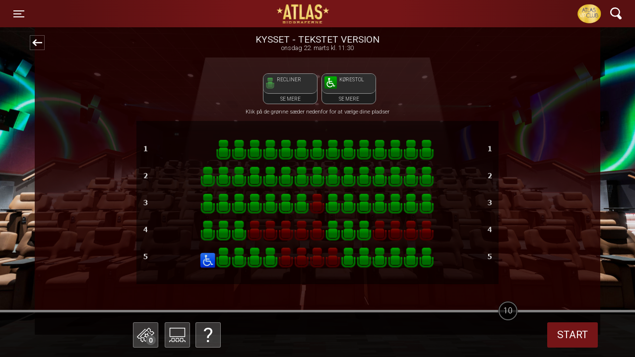

--- FILE ---
content_type: text/html; charset=utf-8
request_url: https://www.atlasbio.dk/order_movie_ticket/76170
body_size: 132985
content:


<!DOCTYPE html>
<html>
<head>

     <meta charset="UTF-8">
    <meta name="description" content="">
     <meta name="viewport" content="width=device-width, initial-scale=1, shrink-to-fit=no">

    <title>Køb billetter til Kysset - TEKSTET VERSION,22 . marts 2023 i ATLAS Biograferne</title>

    <!-- Define initialization functions in the head -->
        <link rel="stylesheet" href="https://cdn.jsdelivr.net/gh/orestbida/cookieconsent@3.0.1/dist/cookieconsent.css" />
        <script src="https://cdn.jsdelivr.net/gh/orestbida/cookieconsent@3.0.1/dist/cookieconsent.umd.js"></script>
    <script>
        function initializeGoogleTagManager(gtmID) {
            (function (w, d, s, l, i) {
                w[l] = w[l] || [];
                w[l].push({
                    'gtm.start': new Date().getTime(), event: 'gtm.js'
                });
                var f = d.getElementsByTagName(s)[0],
                    j = d.createElement(s),
                    dl = l !== 'dataLayer' ? '&l=' + l : '';
                j.async = true;
                j.src = 'https://www.googletagmanager.com/gtm.js?id=' + i + dl;
                f.parentNode.insertBefore(j, f);
            })(window, document, 'script', 'dataLayer', gtmID);
        }

        function initializeHotjar(hjid, hjsv) {
            (function (h, o, t, j, a, r) {
                h.hj = h.hj || function () { (h.hj.q = h.hj.q || []).push(arguments); };
                h._hjSettings = { hjid: hjid, hjsv: hjsv };
                a = o.getElementsByTagName('head')[0];
                r = o.createElement('script'); r.async = 1;
                r.src = t + h._hjSettings.hjid + j + h._hjSettings.hjsv;
                a.appendChild(r);
            })(window, document, 'https://static.hotjar.com/c/hotjar-', '.js?sv=');
        }

        function initializeGoogleAnalytics(measurementID) {
            if (measurementID != null) {
                var gaScript = document.createElement('script');
                gaScript.async = true;
                gaScript.src = 'https://www.googletagmanager.com/gtag/js?id=' + measurementID;
                document.head.appendChild(gaScript);

                window.dataLayer = window.dataLayer || [];
                function gtag() { dataLayer.push(arguments); }
                window.gtag = gtag;

                gtag('js', new Date());
                //gtag('config', measurementID);
            }
          
        }
    </script>
        <script>
            function listenForConsent(googleServiceEnabled) {
                googleServiceEnabled = googleServiceEnabled != undefined && googleServiceEnabled === "true";
                if (googleServiceEnabled) {
                    if (window._ccRun) return;

                    // Initialize dataLayer if not already defined
                    window.dataLayer = window.dataLayer || [];
                    function gtag() {
                        window.dataLayer.push(arguments);
                    }
                    // Set default consent state
                    gtag('consent', 'default', {
                        'ad_storage': 'denied',
                        'analytics_storage': 'denied',
                        'ad_user_data': 'denied',
                        'ad_personalization': 'denied',
                        'functionality_storage': 'denied',
                        'personalization_storage': 'denied',
                        'security_storage': 'granted', // Necessary cookies are always granted
                        'region': ['EEA'], // European Economic Area countries
                        'wait_for_update': 500
                    });
                    gtag('set', 'ads_data_redaction', true);
                }

            }


            function updateScriptsBasedOnConsent(googleServiceEnabled) {
                let preferences = "";
                googleServiceEnabled = googleServiceEnabled != undefined && googleServiceEnabled === "true";
                var hasAnalyticsConsent = CookieConsent.acceptedCategory('analytics');
                var hasFunctionalConsent = CookieConsent.acceptedCategory('functionality');
                var hasAdvertisementConsent = CookieConsent.acceptedCategory('marketing');
                if (googleServiceEnabled) {
                    gtag('consent', 'update', {
                        'ad_storage': hasAdvertisementConsent ? 'granted' : 'denied',
                        'ad_user_data': hasAdvertisementConsent ? 'granted' : 'denied',
                        'ad_personalization': hasAdvertisementConsent ? 'granted' : 'denied',
                        'analytics_storage': hasAnalyticsConsent ? 'granted' : 'denied',
                        'functionality_storage': hasFunctionalConsent ? 'granted' : 'denied',
                        'personalization_storage': hasFunctionalConsent ? 'granted' : 'denied',
                        'security_storage': 'granted',
                    });

                    // Dispatch custom event
                    const consentUpdateEvent = new CustomEvent('consentUpdate', {
                        detail: {
                            hasAnalyticsConsent: hasAnalyticsConsent,
                            hasFunctionalConsent: hasFunctionalConsent,
                            hasAdvertisementConsent: hasAdvertisementConsent,
                        },
                    });

                    window.dispatchEvent(consentUpdateEvent);
                }

                if (hasFunctionalConsent) {
                    if ($("#video").length <= 0 && $('#videoModalWrapper').length > 0) {
                        $('#videoModalWrapper').prepend(`<iframe id="video" src="https://www.youtube.com/embed/TUGEHrkJcY0?ecver=2" frameborder="0" allow="accelerometer; autoplay; encrypted-media; gyroscope; picture-in-picture" style="position: absolute; width: 100%; height: 100%; left: 0" allowfullscreen=""></iframe>`)
                    }
                    if ($("#thevideotrailerIframe").length <= 0 && $("#YoutubeVideoCode").val() != "" && $('#videoWrap').length > 0) {
                        $('#videoWrap').prepend(`<iframe width="560" height="315" id="thevideotrailerIframe" src="${$("#YoutubeVideoCode").val()}" allow="autoplay" allowfullscreen="allowfullscreen"></iframe>`)
                    }
                    if ($('.cms-content').length > 0 && typeof handleCmsCookieConsentIframe !='undefined') {
                        handlCmsPagesAcceptedFunctionCookies();
                    }
                    if ($('#AteamSectionIframe').length > 0 && typeof handlGiftCardAcceptedFunctionCookies != 'undefined') {
                        handlGiftCardAcceptedFunctionCookies();
                    }
                    if ($('#googleMap').length > 0 && typeof loadGoogleMaps != 'undefined') {
                        loadGoogleMaps()
                            .then(msg => {
                                console.log(msg);
                                // Initialize or call your map-related code here
                                initializeGoogleMap();
                            })
                            .catch(err => {
                                console.error(err);
                            });
                    }
                    $("#youtubeWrapperInfo").addClass("d-none")
                }
                if (!hasFunctionalConsent) {
                    $("#video").remove();
                    $("#thevideotrailerIframe").remove()
                    $("#youtubeWrapperInfo").removeClass("d-none")
                }
                preferences += hasAnalyticsConsent ? "analytics;":"";
                preferences += hasFunctionalConsent ? "functionality;" : "";
                preferences += hasAdvertisementConsent ? "marketing" : "";
                try {
                    fetch('/Home/SaveUserCookiePreference', {
                        method: 'POST',
                        headers: {
                            'Content-Type': 'application/json',
                        },
                        body: JSON.stringify({
                            preferences: `${preferences}`,
                        }),
                    })
                        .then(response => response.json())
                        .then(data => console.log(data))
                        .catch(error => console.error('Error:', error));

                } catch (e) {
                    console.error(e)
                }
            }
            if ('true') {
                // Listen for custom event and push to dataLayer
                window.addEventListener('consentUpdate', function (event) {
                    dataLayer.push({
                        'event': 'cookie_consent_update',
                    });
                });
            }

        </script>


    <link href="/Content/css/jquery.flipster.min.css" rel="stylesheet"/>



        <!-- Facebook Open  Graph -->
        <!-- End Facebook Open  Graph -->
        <link rel="icon" href="/Assets/roedovre/favicons/favicon.ico?20251219-1045" type="image/x-icon">
        <link rel="apple-touch-icon" sizes="152x152" href='/Assets/roedovre/icons/icon-152x152.png'>
        <link rel="manifest" id="my-manifest-placeholder" href='/Assets/roedovre/manifest.json?20251219-1045' type="application/json">
        <!-- Loading the CSS files based on the version folder -->
        <link href="/Assets/_global/main.css?20251219-1045" rel="stylesheet" type="text/css" />
        <link href='/Assets/roedovre/roedovre.css?20251219-1045' rel="stylesheet" type="text/css" />
        <meta name="mobile-web-app-capable" content="yes">
        <meta name="apple-mobile-web-app-capable" content="yes">
        <meta name="apple-mobile-web-app-status-bar-style" content="#333333">
        <meta name="theme-color" content="#333333">
        <meta name="apple-mobile-web-app-status-bar-style" content="default">
        <link href="/Assets/roedovre/icons/splash/launch-640x1136.png" media="(device-width: 320px) and (device-height: 568px) and (-webkit-device-pixel-ratio: 2)" rel="apple-touch-startup-image" />
        <link href="/Assets/roedovre/icons/splash/launch-750x1334.png" media="(device-width: 375px) and (device-height: 667px) and (-webkit-device-pixel-ratio: 2)" rel="apple-touch-startup-image" />
        <link href="/Assets/roedovre/icons/splash/launch-1242x2208.png" media="(device-width: 621px) and (device-height: 1104px) and (-webkit-device-pixel-ratio: 3)" rel="apple-touch-startup-image" />
        <link href="/Assets/roedovre/icons/splash/launch-1125x2436.png" media="(device-width: 375px) and (device-height: 812px) and (-webkit-device-pixel-ratio: 3)" rel="apple-touch-startup-image" />
        <link href="/Assets/roedovre/icons/splash/launch-828x1792.png" media="(device-width: 414px) and (device-height: 896px) and (-webkit-device-pixel-ratio: 2)" rel="apple-touch-startup-image" />
        <link href="/Assets/roedovre/icons/splash/launch-1242x2688.png" media="(device-width: 414px) and (device-height: 896px) and (-webkit-device-pixel-ratio: 3)" rel="apple-touch-startup-image" />
        <link href="/Assets/roedovre/icons/splash/launch-1536x2048.png" media="(device-width: 768px) and (device-height: 1024px) and (-webkit-device-pixel-ratio: 2)" rel="apple-touch-startup-image" />
        <link href="/Assets/roedovre/icons/splash/launch-1668x2224.png" media="(device-width: 834px) and (device-height: 1112px) and (-webkit-device-pixel-ratio: 2)" rel="apple-touch-startup-image" />
        <link href="/Assets/roedovre/icons/splash/launch-1668x2388.png" media="(device-width: 834px) and (device-height: 1194px) and (-webkit-device-pixel-ratio: 2)" rel="apple-touch-startup-image" />
        <link href="/Assets/roedovre/icons/splash/launch-2048x2732.png" media="(device-width: 1024px) and (device-height: 1366px) and (-webkit-device-pixel-ratio: 2)" rel="apple-touch-startup-image" />
        <link href="/Content/site.css?20251219-1045" rel="stylesheet" type="text/css" />
    
    <!-- Initialize the tracking scripts -->
        <script>listenForConsent('true');</script>

    <script>
            initializeGoogleTagManager('GTM-M4WXJQ4Z');
            initializeGoogleAnalytics('UA-8691441-11');
    </script>
    <script src="/Scripts/modernizr-2.6.2.js"></script>

    <script src="/Scripts/js/jquery-3.5.1.min.js"></script>
<script src="/Scripts/js/jquery.flipster.js"></script>

    

        <!--All pages code -->
<!-- Meta Pixel Code -->
<script>
!function(f,b,e,v,n,t,s)
{if(f.fbq)return;n=f.fbq=function(){n.callMethod?
n.callMethod.apply(n,arguments):n.queue.push(arguments)};
if(!f._fbq)f._fbq=n;n.push=n;n.loaded=!0;n.version='2.0';
n.queue=[];t=b.createElement(e);t.async=!0;
t.src=v;s=b.getElementsByTagName(e)[0];
s.parentNode.insertBefore(t,s)}(window, document,'script',
'https://connect.facebook.net/en_US/fbevents.js');
fbq('init', '6439787306044599');
fbq('track', 'PageView');
</script>
<noscript><img height="1" width="1" style="display:none"
src=https://www.facebook.com/tr?id=6439787306044599&ev=PageView&noscript=1
/></noscript>
<!-- End Meta Pixel Code --></head>
<body onload="" class="roedovre  ghost_nav_one">
    <input type="hidden" value="yes Data loaded at = 30012026182028" />

    
        <!-- Google Tag Manager (noscript) -->
        <noscript>
            <iframe src="https://www.googletagmanager.com/ns.html?id='GTM-M4WXJQ4Z'"
                    height="0" width="0" style="display:none;visibility:hidden"></iframe>
        </noscript>
        <!-- End Google Tag Manager (noscript) -->
    <noscript>
        You need to enable JavaScript to run this app.
    </noscript>
   
    <div class="container-fluid p-0 phnx-ticketflow-content" id="divMain">
        

<input name="__RequestVerificationToken" type="hidden" value="ybECef3c_3YvC5blldL9TaoQBV2Ptkp6ra3pgSJlrMzSTHXGEdm0vih8K1_RFEXftu-xyDlZJkZnBdTmOnzx7yPNAww17cE0NG6kX3Jz2vU1" /> 
<script type="text/javascript">
    var displayUserConfirmationModal = false;
</script>
<style type="text/css">


    @keyframes bouncing-loader {
        to {
            opacity: 0.1;
            transform: translate3d(0, -1rem, 0);
        }
    }

    .bouncing-loader {
        display: flex;
        justify-content: center;
    }

        .bouncing-loader > div {
            width: 1rem;
            height: 1rem;
            margin: 3rem 0.2rem;
            background: #8385aa;
            border-radius: 50%;
            animation: bouncing-loader 0.6s infinite alternate;
        }

            .bouncing-loader > div:nth-child(2) {
                animation-delay: 0.2s;
            }

            .bouncing-loader > div:nth-child(3) {
                animation-delay: 0.4s;
            }
</style>
<content>
    


<header class="sticky-top shadow-sm">
<div class="navbar mainnav py-6">
    <div class="container-fluid d-flex justify-content-between">

        <button class="navbar-toggler collapsed" type="button" data-toggle="collapse" data-target="#navbarPhoenix" aria-controls="navbarPhoenix" aria-expanded="false" aria-label="Toggle navigation">
            <span class="icon-bar top-bar"></span>
            <span class="icon-bar middle-bar"></span>
            <span class="icon-bar bottom-bar"></span>
            <span class="sr-only">Toggle navigation</span>
        </button>

            <a class="navbar-brand" href='/'>ATLAS Biograferne  </a>
                <div>
	<a href="https://loyalitet.poweredbyintegra.dk/?code=ade359662bedaa2b8591475b39aae401" target="_blank"><img src="/assets/roedovre/gfx/atlasvipclub.png" style="height: 40px;"></a>        <button class="navbar-toggler" type="button" data-toggle="collapse" data-target="#navbarSearch" aria-controls="navbarSearch" aria-expanded="false" aria-label="Toggle navigation">
            <svg xmlns="http://www.w3.org/2000/svg" width="22.68" height="24.63" viewBox="0 0 22.68 24.63">
                <title>icon_search</title>
                <g id="cd001c5a-4380-499f-afb4-eb0f09c3ee9c" data-name="Layer 2">
                    <g id="9e3925f5-cdf9-4559-a415-1ca57a969a23" data-name="Layer 1">
                        <path d="M13.39,18.64l4.35,5a2.79,2.79,0,0,0,1.9,1h.25A2.82,2.82,0,0,0,21.68,24a2.71,2.71,0,0,0,1-1.89A2.76,2.76,0,0,0,22,20l-4.29-4.91.28-.46a9.63,9.63,0,0,0-.89-11.2A9.6,9.6,0,0,0,10.53,0a7.87,7.87,0,0,0-.84,0A9.69,9.69,0,0,0,2.27,15.92a9.62,9.62,0,0,0,6.57,3.42h0a9.35,9.35,0,0,0,4.06-.53ZM9.7,16.9c-.2,0-.41,0-.61,0a7.23,7.23,0,0,1,.6-14.43c.21,0,.43,0,.64,0A7.22,7.22,0,0,1,9.7,16.9Z" style="fill: #fff"></path>
                    </g>
                </g>
            </svg>
        </button>
        </div>


        <div class="collapse navbar-collapse py-6" id="navbarPhoenix">
        <ul class="navbar-nav mr-auto">


                    <li class="nav-item">
                        <a class="nav-link" href="/">Forsiden </a>
                    </li>
                    <li class="nav-item">
                        <a class="nav-link" href="/">Program/billet </a>
                    </li>
                    <li class="nav-item">
                        <a class="nav-link" href="/upcomming_movies/">Kommende film </a>
                    </li>
                <li class="nav-item  ">
                    <a class="nav-link " href="https://loyalitet.poweredbyintegra.dk/?code=ade359662bedaa2b8591475b39aae401"
                       target="_blank" id="dropdown388"
                       
>
                        ATLAS VIP CLUB
                    </a>
                </li>
                <li class="nav-item  ">
                    <a class="nav-link " href="/cms_page_377"
                       target="_blank" id="dropdown377"
                       
>
                        CineMore - et smart abonnement
                    </a>
                </li>
                <li class="nav-item  ">
                    <a class="nav-link " href="/cms_page_337"
                       target="_blank" id="dropdown337"
                       
>
                        Velkommen til vores 7 luksussale
                    </a>
                </li>
                <li class="nav-item dropdown ">
                    <a class="nav-link dropdown-toggle" href="/cms_page_329"
                       target="_blank" id="dropdown329"
                       data-toggle=dropdown
aria-haspopup=true
aria-haspopup=true
aria-expanded=false
>
                        Velkommen til vores mange events og s&#230;rvisninger
                    </a>
                        <div class="dropdown-menu" aria-labelledby="dropdown329">
                                        <a class="dropdown-item" href="/cms_page_367" target="_self">Events og s&#230;rvisninger</a>

                        </div>
                </li>
                <li class="nav-item  ">
                    <a class="nav-link " href="/cms_page_379"
                       target="_blank" id="dropdown379"
                       
>
                        
                    </a>
                </li>
                <li class="nav-item  ">
                    <a class="nav-link " href="/cms_page_339"
                       target="_blank" id="dropdown339"
                       
>
                        Hold din f&#248;dselsdag i biografen
                    </a>
                </li>
                <li class="nav-item  ">
                    <a class="nav-link " href="/cms_page_335"
                       target="_blank" id="dropdown335"
                       
>
                        Gratis parkering
                    </a>
                </li>
                <li class="nav-item dropdown ">
                    <a class="nav-link dropdown-toggle" href="/cms_page_322"
                       target="_blank" id="dropdown322"
                       data-toggle=dropdown
aria-haspopup=true
aria-haspopup=true
aria-expanded=false
>
                        ATLAS Business Club
                    </a>
                        <div class="dropdown-menu" aria-labelledby="dropdown322">
                                        <a class="dropdown-item" href="/cms_page_368" target="_self">Hold konference, salgsm&#248;de, foredrag... i vores luksus sale.</a>
                                        <a class="dropdown-item" href="/cms_page_352" target="_self">Giv gavebilletter</a>
                                        <a class="dropdown-item" href="/cms_page_315" target="_self">Vis din egen reklame her i biografen</a>

                        </div>
                </li>
                <li class="nav-item dropdown ">
                    <a class="nav-link dropdown-toggle" href="/cms_page_323"
                       target="_blank" id="dropdown323"
                       data-toggle=dropdown
aria-haspopup=true
aria-haspopup=true
aria-expanded=false
>
                        Diverse
                    </a>
                        <div class="dropdown-menu" aria-labelledby="dropdown323">
                                        <a class="dropdown-item" href="/cms_page_333" target="_self">&#197;bningstider</a>
                                    <a class="dropdown-item" href="/contact/">Kontakt</a>
                                    <a class="dropdown-item" href="/retrive_my_orders/">Dine billetter</a>
                                        <a class="dropdown-item" href="/cms_page_255" target="_self">Billetpriser</a>
                                        <a class="dropdown-item" href="/cms_page_280" target="_self">Filmvurderinger</a>
                                        <a class="dropdown-item" href="/cms_page_258" target="_self">Annullering, manglende e-mail</a>

                        </div>
                </li>
                <li class="nav-item  ">
                    <a class="nav-link " href="/cms_page_303"
                       target="_blank" id="dropdown303"
                       
>
                        R&#216;DDERNE - Filmklubben for b&#248;rn
                    </a>
                </li>
                <li class="nav-item  ">
                    <a class="nav-link " href="/cms_page_375"
                       target="_blank" id="dropdown375"
                       
>
                        &#198;ldre Sagen i ATLAS
                    </a>
                </li>
                <li class="nav-item  ">
                    <a class="nav-link " href="/cms_page_380"
                       target="_blank" id="dropdown380"
                       
>
                        Filmporten
                    </a>
                </li>
        </ul>
        
        <div class="somenav ml-1 mt-4 mb-4">
                <a href="https://www.facebook.com/atlasbiograferne/" target="_blank">
                    <img src='/Assets/_global/gfx/icon_facebook.png'  alt="ATLAS Biograferne Facebook">
                </a>                            <a href="https://www.instagram.com/atlasbio/" target="_blank">
                    <img src='/Assets/_global/gfx/icon_instagram.png' alt="ATLAS Biograferne Instagram">
                </a>
                                                
        </div>
        </div>
        <div class="collapse navbar-collapse" id="navbarSearch">
            <form class="form-inline my-2 my-md-0">
                <input name="searchTopOnHeader" class="form-control" type="text" placeholder="Søg" aria-label="Search">
            </form>
        </div>
    </div>
</div>
</header>
    <div class="dark d-flex align-items-center justify-content-center hideme">
        <div class="ticketamount hideme">
            <div id="close_ticketamount">
                <div class="btn_close_ticketamount"></div>
            </div>
            <div class="row">
                <div class="col-12">
                    <h1>Vælg antal billetter</h1>
                    <br />
                    <p id="errorMessageOnCreateOrder" class="text-danger" style="display: none; color: #000000"></p>
                </div>
            </div>
            <div class="row">
                    <button data-amount="1">1</button>
                    <button data-amount="2">2</button>
                    <button data-amount="3">3</button>
                    <button data-amount="4">4</button>
                    <button data-amount="5">5</button>
                    <button data-amount="6">6</button>
                    <button data-amount="7">7</button>
                    <button data-amount="8">8</button>
                    <button data-amount="9">9</button>
                    <button data-amount="10">10</button>
                    <button data-amount="11">11</button>
                    <button data-amount="12">12</button>
            </div>

            <p class="price-info-item">Standardpris: 130,00 kr.</p>
        </div>
    </div>
    <!-- Seat legend modal -->
    <div class="darkseatlegend d-flex align-items-center justify-content-center hidemesetlegendmodal">
        <!-- Modal -->
        <div class="modal fade" id="modalSeatLegendInfo" data-keyboard="false" tabindex="-1" aria-labelledby="modalSeatLegendInfoLabel" aria-hidden="true">
            <div class="modal-dialog modal-dialog-centered  modal-dialog-scrollable">
                <div class="modal-content">
                    <div class="modal-header-item">
                        <div id="close_seatLengend" onclick="handleCloseSeatItem(event)">
                            <div class="btn_close_modal"></div>
                        </div>
                    </div>
                    <div class="modal-body content-body ">
                        <div class="row">
                            <div class="col-12">
                                <img class="seatContentPhoto w-100" />
                            </div>
                        </div>
                        <div class="row">
                            <div class="col-12 d-flex flex-row mt-2">
                                <div class="col-2 col-md-2 ">
                                    <img class="seatContentIcon" />
                                </div>
                                <div class="col-10 col-md-10  d-flex flex-column text-left">
                                    <h1 class="textContent seatModalHeader pl-4 pl-md-0"></h1>
                                    <p class="textContent seatModalContent pl-4 pl-md-0" style=" color: #000000"></p>
                                </div>

                            </div>
                        </div>
                    </div>
                    <div class="modal-footer p-0 footer-item" style="border-top: 0;">
                        <div class="row"></div>
                    </div>
                </div>
            </div>
        </div>
    </div>


    <!-- ./Seat legend modal -->
    <main role="main" class="container ticketflow">
        <div class="row">
            <div class="col-md-8 offset-md-2 invisible">
            </div>
        </div>
        <input type="hidden" name="ShowWebCode" value="" />
        <input type="hidden" name="TotalTicketAmount" value="0" />
        <input type="hidden" name="ShowIsFreeSeating" value="0" />


        <div class="row filminfobar">
            <script type="text/javascript">
                $(document).ready(function() {
                    var backHome = document.referrer;
                    $(document).on('click',
                        '.letMeGoback',
                        function(event) {
                            $("body").addClass("loadingajax");
                            event.preventDefault();
                          
                            var urlName = backHome.trim();
                            var internetSerial = $('input[name="internetserial"]').val();
                            var reqVerification = $('input[name="__RequestVerificationToken"]').val();
                            if ((internetSerial.length > 0) &&
                                (urlName.length > 0) &&
                                (backHome.indexOf("retrive_my_orders") <= 0) &&
                                (backHome.indexOf("_summary") <= 0) &&
                                (backHome.indexOf("TStep") <= 0) &&
                                (backHome.indexOf("internetserial") <= 0)) {
                                console.log("not on step");

                                $.ajax({
                                    type: "POST",
                                    url: "/Orders/CancelOrder",
                                    data: { 'internetserial': internetSerial, '__RequestVerificationToken': reqVerification },
                                    success: function(data) {
                                        $("body").removeClass("loadingajax");
                                        var somethingWentWrong = data.somethingWentWrong;
                                        var orderCanceled = data.OrderCanceledOk;
                                        if (orderCanceled) {
                                            gtag('event',
                                                'order_deleted_bz_user_clicked_goback',
                                                {
                                                    'event_label': 'User  Order was deleted',
                                                    'event_category': 'order_deleted'
                                                });

                                            sessionStorage.removeItem("numberseats");
                                            window.open(backHome, "_self");
                                            //window.history.go(-1);
                                            return false;
                                        } else {
                                            //alert(somethingWentWrong);
                                            showAlertTheInformationModal(somethingWentWrong, null, null);
                                        }
                                        $("body").removeClass("loadingajax");

                                        return false;
                                    },
                                    error: function(error) {
                                        //alert("Der er sket en fejl");
                                        showAlertTheInformationModal("Der er sket en fejl", null, null);
                                        $("body").removeClass("loadingajax");

                                    },
                                    statusCode: {
                                        404: function() {
                                            //alert("Der er sket en fejl");
                                           showAlertTheInformationModal("Der er sket en fejl", null, null);
                                        }
                                    }
                                });

                            } else {
                                //console.log("normal refer or could be step");
                                window.open(backHome, "_self");
                            }

                            return false;
                        });
                });
            </script>
            <div class="col-2">
                <span class="goback letMeGoback"></span>
            </div>
            <div class="col-10 col-md-8">
                <h5>Kysset - TEKSTET VERSION</h5>
                onsdag 22. marts kl. 11:30
            </div>
        </div>
        <div class="row" style="z-index: 997">
                <div class="col-md-12  screen-seatslegend">
                    <div class="topHolder-screen-image">
                    </div>

                    <span class=" showHallBg"></span>

                    
<style type="text/css">

    .darkseatlegend.hidemesetlegendmodal .modal {
        opacity: 0;
        top: -100vh;
    }

    .darkseatlegend .modal-dialog {
        background-color: transparent !important;
    }
    .darkseatlegend .modal .modal-content, .darkseatlegend  .modal-dialog .modal-content {
        border-radius: 15px;
    }
    .modal-header-item {
        display: flex;
        align-items: flex-start;
        justify-content: space-between;
    }
    .ticketflow .seatings {
        z-index: 997;
    }
    .content-body {
        overflow: hidden;
        max-height: calc(100% - 3.5rem);
        overflow-y: auto;
    }

    .darkseatlegend .btn_close_modal {
        position: absolute;
        display: block;
        background-position: center center;
        background-size: 54px;
        background-repeat: no-repeat;
        top: -25px;
        right: -25px;
        background-image: url(/gfx/SVG/icon_close_s.svg);
        border-radius: 25px;
        background-color: rgb(72, 72, 72);
        width: 50px;
        padding-top: 50px;
        z-index: 10;
    }

    .darkseatlegend .seatContentPhoto {
        border-radius: 5px;
        width: 100%;
    }

    .darkseatlegend seatContentIcon {
        width: 100%;
    }

    .seatModalHeader {
        text-transform: uppercase;
        font-size: 1.5rem;
    }

    .ticketflow .seatings input {
        margin: 3px auto auto;
    }

    .ticketflow .screen-seatslegend .em {
        display: block;
        width: 100%;
        color: rgb(255, 255, 255);
        font-size: 70%;
        margin-top: -8px;
    }

    .screen-seatslegend {
        text-align: center;
        min-height: 50px;
        height: auto;
    }

    .ticketflow .screen-seatslegend div img {
        transform-origin: center 0%;
        margin: auto auto auto -4%;
        width: 108%;
        height: auto;
        transform: perspective(50em) rotateX(-70deg);
    }

    .ticketflow .screen-seatslegend div {
        position: relative;
        text-align: center;
    }
    .ticketflow .screen-seatslegend div.topHolder-screen-image {
        max-height: 100px;
        height: inherit;
        overflow-y: clip;
    }
    .ticketflow .hall-seats {
        position: relative !important;
        align-items: center;
        justify-content: center;
        z-index: 1019 !important;
        padding-top: 1rem;
        padding-bottom: 0px;
    }
    .hall-info-shown .ticketflow .hall-seats {
     z-index: 1010 !important;
    }
    
    .topPaddingNoSeatLegend {
        padding-top: 1rem;
    }
    .text-price-bottom {
        padding-bottom: calc(2rem - 10px);
    }
    .ticketflow div.theSeatContent {
        transform-origin: center 0%;
        margin-top: 0%;
        margin-left: 8px;
        margin-bottom: 8px;
        text-transform: uppercase;
        font-size: 90%;
        width: 110px;
        padding-right: 0%;
        border: 1px solid #999;
        border-radius: 10px;
        background: #1e1e1e;
        line-height: 1.3;
        color: #eee;
    }

    .ticketflow div.seatTopContent {
        text-align: left;
        border-radius: 10px;
        background: #2e2e2e;
        border: 1px solid #999;
        border-top: 0;
        border-right: 0;
        border-left: 0;
        height: 40px;
        display: inline-flex;
        width: 100%;
        padding: 5%;
    }

    .ticketflow .seatBottomContent {
        padding-top: 4px;
        height: 20px !important;
    }

    .ticketflow div.theSeatContent embed {
        max-width: 50px;
        max-height: 25px;
    }

    .ticketflow div.theSeatContent .seat-name {
        width: 70%;
        margin-left: 5%;
        padding-bottom: 0;
        margin-bottom: 0;
    }
    .ticketflow .noShowHallBg.seatings {
        padding-bottom: 125px;
        margin-top: -137px;
    }
    .ticketflow .noShowHallBg.seatings {
        margin-top: -165px;
    }
    .em.seatLegendNotDisplayed {
        height: 130px;
        padding-top: 40px;
    }
    @media (min-width: 576px) {
        .content-body {
            max-height: calc(100% - 3rem);
        }
        .ticketflow .noShowHallBg.seatings {
            margin-top: -149px;
        }
    }
    @media (min-width: 767px) {

        .ticketflow .noShowHallBg.seatings {
            margin-top: -165px;
        }
        .ticketflow .hall-seats {
            padding-top: 2rem;
        }
    }
    /*
        boostrap scrollable boostrap 4.6
    */
    .modal-dialog-scrollable .modal-content {
        max-height: calc(75vh - 3.5rem);
    }
    .modal .footer-item {
        border-top: 0;
        height: 30px;
    }
    .modal-content {
        position: relative;
        display: -ms-flexbox;
        display: flex;
        -ms-flex-direction: column;
        flex-direction: column;
        width: 100%;
        pointer-events: auto;
        background-color: #fff;
        background-clip: padding-box;
        border: 1px solid rgba(0,0,0,.2);
        border-radius: 0.3rem;
        outline: 0;
    }
    .modal-dialog-scrollable {
        display: -ms-flexbox;
        display: flex;
        max-height: calc(100% - 1rem);
    }
    .modal.show .modal-dialog {
        -webkit-transform: none;
        transform: none;
    }
    .modal.fade .modal-dialog {
        transition: -webkit-transform .3s ease-out;
        transition: transform .3s ease-out;
        transition: transform .3s ease-out,-webkit-transform .3s ease-out;
        /*-webkit-transform: translate(0,-50px);
        transform: translate(0,-50px);*/
    }
    @media (min-width: 576px){
        .modal-dialog-scrollable {
            max-height: calc(75vh- 3.5rem);
        }
    }
    @media (min-width: 576px) {
        .modal-dialog {
            max-width: 500px;
            margin: 1.75rem auto;
        }

    }
    .showHallBg {
        background-image: url("/Assets/_global/images/seat_salbg.png");
        background-repeat: no-repeat;
        background-position: center top;
        z-index: -1;
        display: block;
        margin-bottom: -60vh;
        height: 60vh;
        background-size: contain;
    }
    
</style>
<span class="em  seatLegendDisplayed">
<div class="d-flex flex-column holderMainSeats ">
        <div class="d-flex col-12 col-sm-10  col-md-7  col-lg-8 col-xl-6 flex-wrap m-auto holderHallSeats hall-seats ">

                    <div id="seat_id_7" class="theSeatContent"
                         data-seat-icon="/data/TempFolderLongTerm/SetLegend_6b5a6b9978f5e18ff6194b0e4fd6ed0d.png"
                         data-seat-photo=""
                         data-seat-name="Recliner"
                         data-seat-description="2 delt recleiner med individuel indstilling af ryg- og benst&#248;tte og dobbelte arml&#230;n."
                         onclick=handleSeatItem(event,7)
                         style="cursor:pointer;">
                        <div class="seatTopContent">
                            <embed src="/data/TempFolderLongTerm/SetLegend_6b5a6b9978f5e18ff6194b0e4fd6ed0d.png" />
                            <p class="seat-name">Recliner</p>
                        </div>
                        <div class="seatBottomContent">
                           
			     Se mere
			    
                        </div>
                    </div>
                    <div id="seat_id_10" class="theSeatContent"
                         data-seat-icon="/data/TempFolderLongTerm/SetLegend_7f6653987e7fb5c941242b3584c923e5.png"
                         data-seat-photo=""
                         data-seat-name="Kørestol"
                         data-seat-description="Her er plads til en k&#248;restol."
                         onclick=handleSeatItem(event,10)
                         style="cursor:pointer;">
                        <div class="seatTopContent">
                            <embed src="/data/TempFolderLongTerm/SetLegend_7f6653987e7fb5c941242b3584c923e5.png" />
                            <p class="seat-name">Kørestol</p>
                        </div>
                        <div class="seatBottomContent">
                           
			     Se mere
			    
                        </div>
                    </div>
        </div>
                     <div class="text-price-bottom"><span>Klik på de grønne sæder nedenfor for at vælge dine pladser</span></div>
    </div>

</span>
<script type="text/javascript">
            function handleSeatItem(event, seatLegendId) {
                event.preventDefault();
                setTimeout(function () {
                    var seatLegend = $("#seat_id_" + seatLegendId);
                    if (seatLegend != undefined && seatLegend.length > 0) {
                        var seatPhoto = seatLegend.data("seat-photo");
                        $("img.seatContentPhoto").attr("src", seatPhoto);
                        var seatIcon = seatLegend.data("seat-icon");
                        $("img.seatContentIcon").attr("src", seatIcon);
                        var seatName = seatLegend.data("seat-name");
                        $('.seatModalHeader').text(seatName);
                        var seatDesc = seatLegend.data("seat-description");
                        $('.seatModalContent').html(seatDesc);
                        $(".darkseatlegend, .seatLegendContent").removeClass("hidemesetlegendmodal");

                        $('#modalSeatLegendInfo').modal('show');
                    }

                }, 10)

                return false;
            }
            function handleCloseSeatItem(event) {
                event.preventDefault();
                $("img.seatContentPhoto").attr("src", "");
                $("img.seatContentIcon").attr("src", "");
                $('.seatModalHeader').text("");
                $('.seatModalContent').text("");
                $(".darkseatlegend, .seatLegendContent").addClass("hidemesetlegendmodal")
                $('#modalSeatLegendInfo').modal('hide');
                return false;
            }


            $(document).ready(function () {


                $('#modalSeatLegendInfo').on('hidden.bs.modal', function (e) {
                    $("img.seatContentPhoto").attr("src", "");
                    $("img.seatContentIcon").attr("src", "");
                    $('.seatModalHeader').text("");
                    $('.seatModalContent').text("");
                    $(".darkseatlegend, .seatLegendContent").addClass("hidemesetlegendmodal")
                })

                handleScreenImageHeight();



                $(window).resize(function () {
                    setTimeout(handleScreenImageHeight(), 1)
                });
            });

            function handleScreenImageHeight() {

                var offSet2 = $('#imagetoclickclassic').offset().top + ($('.filminfobar').outerHeight() + $('.mainnav').outerHeight());
                $(".screen-image").css('height', offSet2);
                var holderHallSeats = $('.holderHallSeats');
                //var topHeight = $('.top-screen-image').height();
                //$(".screen-image").css('height', topHeight);
            }

        </script>




                </div>

        </div>
        <div class="row">
            <div class="col-md-8 offset-md-2 seating-place seatings  showHallBgSeats ">
                <div id="HallDetailsClassic" style="line-height: 1.1; z-index: 997">
<form action="/Orders/MoveSeat" class="d-flex flex-column " id="newimageClassicForm" method="post">                            <input type="hidden" name="method" value="classic">
                            <input type="hidden" name="xCod" value="0">
                            <input type="hidden" name="yCod" value="0">
                            <input type="hidden" name="internetserial" value="">
                            <input type="hidden" name="showid" value="76170">
                            <input type="hidden" name="imagewidthclassic" id="imagewidthclassic" value="">
                            <script type="text/javascript">
                                $(document).ready(function () {
                                    $("#imagetoclickclassic").click(function (event) {
                                        event.preventDefault(); // Prevent form submission
                                    });
                                });

                                function imgWidthClassic() {
                                    $('#imagewidthclassic').val($('#imagetoclickclassic').width());
                                }

                                $(document).ready(function () { imgWidthClassic(); })
                                $(window).resize(function () { imgWidthClassic(); });
                            </script>
                                <input type="image" id="imagetoclickclassic"
                                       src="/data/HallImagesTemp/roedovre_showid76170_nobg_hallimagev4_20260130182033.png" style="width: 100%;">
</form>                </div>
            </div>
        </div>
        <div class="row ticketflowinformation">
            
        </div>
        <div id="pickAmount" class="">
            <span></span>
        </div>

    </main>

    <div id="helpModal" class="intro">
        <div class="close">x luk</div>
        <div class="pointer"></div>
        <h3>Hjælpe-videoer</h3>
            <button href="" class="btn play" data-video-url="/Assets/_global/Videos/Ateam Biografklub Danmark - 56sek.mp4" data-toggle="modal" data-target="#videoModal">Bestil billetter til Biografklub Danmark</button><br>
        <button href="" class="btn play" data-video-url="/Assets/_global/Videos/Ateam Gavekortsspot - 56sek.mp4" data-toggle="modal" data-target="#videoModal">Betal med gavekort</button>
    </div>

    <div id="biomodal" class="hidden">
        <!---div class="tickets"-->
        


<div class="modaltxt">
    <h3>S&#230;defarver</h3>
    <table>
        
        <tr>
            <td>
                <img src="/Images/seat_chosen.png" alt="Valgte">
            </td><td>Valgte</td>
        </tr>
        <tr>
            <td>
                <img src="/Images/seat_available.png" alt="Ledig">
            </td><td>Ledig</td>
        </tr>
        <tr>
            <td>
                <img src="/Images/seat_occupied.png" alt="Optaget">
            </td><td>Optaget</td>
        </tr>
        <tr>
            <td>
                <img src="/Images/seat_disabled.png" alt="K&#248;restol*">
            </td><td>K&#248;restol*</td>
        </tr>
        <tr>
            <td colspan="2">
                <br>* Ring for bestilling af k&#248;restolsplads.</td>
        </tr>
    </table>
    <hr>
    <h3>Sal 2 - Den Store VIP</h3>
    <p> </p>

    <h5>L&#230;rred:</h5>
    <p> 11,00m x 4,60m = 50,60m2 </p>

    <h5>Lyd</h5>
    <p>Christie Vive Audio med AUROMAX </p>

    <h5>Anden information</h5>
    <p>Store recliner stole overalt med egen kopholder og eget bord. Og hver stol har 2-delt recliner funktion. 1 til ryggen og 1 til benene.
202,5 cm i mellem r&#230;kkerne.
Dobbelte arml&#230;n.
Xpand 3D
2K billedopl&#248;sning / HFR.
Ribbonbased Audio fra Christie Vive som landets eneste biograf. En eminent lydoplevelse. </p>
</div>


        <!---/div-->
    </div>
    <div id="ticketmaster">
        <div class="container-fluid">
            <div class="row" id="timeleft">
                <span></span>
            </div>
            <div class="container ticketflownavi">
                <div class="row">
                    <div class="col-sm-2 tfn1 d-none d-sm-block  d-xm-block">
                    </div>
                    <div class="col-6 col-sm-4 tfn2">
                        <button class="btn_ordermodal btn_ticketsamount btn_tickets">
                            <span>0</span>
                        </button>
                        <button class="btn_salsinfo btn_ordermodal modalbtn" id="salsinfo"></button>
                            <button class="btn_phnx_info btn_ordermodal" id="bundleinfo">
                                <i class="fas fa-info-circle"></i>
                            </button>
                            <script type="text/javascript">
                                $(document).ready(function () {
                                    $('body').addClass('has_info_icon');
                                })
                            </script>
                        <button class="btn_help btn_ordermodal d-md-block" id="helpbtn"></button>
                    </div>
                    <div class="col-6 col-sm-6 tfn3 text-right">
                        <button class="btn_next of1">Videre</button>
                    </div>
                </div>
            </div>
        </div>
    </div>
    <div id="gobackorder" class=""></div>

    <!-- Order Flow -->

    <div id="orderflow" class="">
        <div id="ofwrap" class="">
            <div id="thebag">
                <form class="formstyle"></form>
                <div class="close">
                    <button class="btn_ordermodal btn_close"></button>
                </div>
            </div>
            
            <div id="of2" class="orderflowstep">
                <!-- Ticket Types -->
                <div class="orderflowcontent">
                    <div class="obs smalltxt">
                        <b class="text-black-50">Loading...</b><br>
                        <b class="invisible">Vi gør opmærksom på...</b><br>
                    </div>
                    <div class="bouncing-loader">
                        <div></div>
                        <div></div>
                        <div></div>
                    </div>
                </div>
                <div class="orderfooter row" style="pointer-events: none">
                    <div class="col-6 text-left invisible">
                        <button class="btn_ordermodal btn_tickets invisible">
                            <span class="invisible">3</span>
                        </button>
                        <button class="btn_ordermodal btn_basket invisible">
                            <span class="invisible">0</span>
                        </button>
                    </div>
                    <div class="col-6 invisible">
                        <button class="btn_next of2 d-none">Videre</button>
                    </div>
                </div>
                <input name="TicketTypeInputChecker" type="hidden" id="of2input" class="" value="0">
                
            </div>

            <div id="of3" class="orderflowstep">
                <div class="orderflowcontent">
                    <div class="obs smalltxt">
                        <b class="text-black-50">Loading...</b><br>
                        <b class="invisible">Vi gør opmærksom på...</b><br>
                    </div>
                    <div class="bouncing-loader">
                        <div></div>
                        <div></div>
                        <div></div>
                    </div>
                    <form class="formstyle">
                        <div></div>
                    </form>
                </div>
                <div class="orderfooter row" style="pointer-events: none">
                    <div class="col-6 text-left invisible">
                        <button class="btn_ordermodal btn_tickets invisible">
                            <span class="invisible">3</span>
                        </button>
                        <button class="btn_ordermodal btn_basket invisible">
                            <span class="invisible">0</span>
                        </button>
                    </div>
                    <div class="col-6 invisible">
                        <button class="btn_next of3 d-none">Videre</button>
                    </div>
                </div>
                <input type="hidden" id="of3input" class="of3input_cls input-back" value="0">
                
            </div>
            <div id="of4" class="orderflowstep">
                <div class="orderflowcontent">
                    <div class="obs smalltxt">
                        <b class="text-black-50">Loading...</b><br>
                        <b class="invisible">Vi gør opmærksom på...</b><br>
                    </div>
                    <div class="bouncing-loader">
                        <div></div>
                        <div></div>
                        <div></div>
                    </div>
                    <form class="formstyle">
                        <div></div>
                    </form>
                </div>
                <div class="orderfooter row" style="pointer-events: none">
                    <div class="col-6 text-left invisible">
                        <button class="btn_ordermodal btn_tickets invisible">
                            <span class="invisible">3</span>
                        </button>
                        <button class="btn_ordermodal btn_basket invisible">
                            <span class="invisible">0</span>
                        </button>
                    </div>
                    <div class="col-6 invisible">
                        <button class="btn_next of3 d-none">Videre</button>
                    </div>
                </div>
                <input type="hidden" id="of4input" class="of4input_cls input-back" value="0">
                
            </div>


            <div id="of5" class="orderflowstep">
                <div class="orderflowcontent">
                    <b class="text-black-50">Loading...</b><br>
                    <b class="invisible">Vi gør opmærksom på...</b><br>
                    <div class="bouncing-loader">
                        <div></div>
                        <div></div>
                        <div></div>
                    </div>
                </div>
                <form class="formstyle"></form>
                <div class="orderfooter row" style="pointer-events: none">
                    <div class="col-6 text-left invisible">
                        <button class="btn_ordermodal btn_tickets">
                            <span>3</span>
                        </button>
                        <button class="btn_ordermodal btn_basket">
                            <span>0</span>
                        </button>
                    </div>
                    <div class="col-6 invisible">
                        <button class="btn_next of5 d-none">Videre</button>
                    </div>
                </div>
                <input type="hidden" id="of5input" class="of5input_cls input-back" value="0">
                
            </div>
            <div id="of6" class="orderflowstep">
                <div class="orderflowcontent">
                    <b class="text-black-50">Loading...</b><br>
                    <b class="invisible">Vi gør opmærksom på...</b><br>
                    <div class="bouncing-loader">
                        <div></div>
                        <div></div>
                        <div></div>
                    </div>
                    <form class="formstyle"></form>
                    <input type="hidden" id="of6input" class="of6input_cls input-back" value="0">
                    
                </div>

                <div class="orderfooter row">
                    <div class="col-6 text-left invisible">
                        <button class="btn_ordermodal btn_tickets">
                            <span>3</span>
                        </button>
                        <button class="btn_ordermodal btn_basket">
                            <span>0</span>
                        </button>
                    </div>
                    <div class="col-6 invisible">
                        <button class="btn_next of6">Videre</button>
                    </div>
                </div>
            </div>
            <div id="of7" class="orderflowstep">
                <div class="orderflowcontent">
                    <h1>Enjoy the movie!</h1>
                </div>
                <div class="orderfooter row" style="pointer-events: none">
                    <div class="col-6 text-left invisible">
                        <button class="btn_ordermodal btn_tickets">
                            <span>3</span>
                        </button>
                        <button class="btn_ordermodal btn_basket">
                            <span>0</span>
                        </button>
                    </div>
                    <div class="col-6 invisible">
                        <button class="btn_next of7">Videre</button>
                    </div>
                </div>
                <input type="hidden" id="of7input" class="of7input_cls input-back" value="0">
                
            </div>
            <div id="userConfirmOrderInfoCorrect" class="orderflowstep orderflowstep-confirm">
                <div class="orderflowcontent d-flex align-items-center">
<div class="orderflowstep-confirm-content col-10 col-md-9 col-lg-6">
                        <h1 class="text-bold text-white">Er dette korrekt?</h1>
                        <p class="text-white">- Kysset - TEKSTET VERSION</p>
                        <p class="text-white">- Onsdag 22/03 2023</p>
                        <p class="text-white">- Kl. 11:30</p>
                        <p class="text-white">- ATLAS Biograferne</p>
                        <div class="order-confirm-info-buttons col-12 d-flex mt-2 p-0 pt-4 justify-content-between">
                            <button class="btn of1-confirm-cancel btn-danger border-0">
                                FORTRYD
                            </button>
                            <button class="btn of1-confirm-continue border-0 btn-success">BEKRÆFT</button>

                        </div>
                        
                        </div>

                </div>
                <div class="orderfooter row" style="pointer-events: none">
                    <div class="col-6 text-left invisible">
                        <button class="btn_ordermodal btn_tickets">
                            <span>3</span>
                        </button>
                        <button class="btn_ordermodal btn_basket">
                            <span>0</span>
                        </button>
                    </div>
                    <div class="col-6 invisible">
                        <button class="btn_next of7">Videre</button>
                    </div>
                </div>
                <input type="hidden" id="of7input" class="of7input_cls input-back" value="0">
            </div>
        </div>
    </div>
    <!-- End of Order Flow -->
    <div id="orderflowdark" class=""></div>
</content>
<div id="countdown" class="count-timer" data-toggle="tooltip" title="Den resterende tid til at gennemføre din ordre.">
    <div id="countdown-number" data-message="Din midlertidige ordre er udløbet." data-urlre="/order_movie_ticket/76170">10</div>
    <svg>
        <circle r="18" cx="20" cy="20"></circle>
    </svg>
</div>

<input type="hidden" name="WehaveBDKVoucher" value="false" />
<input type="hidden" name="PhnxTicketAmout" value="0" />

<!-- Modal -->
<div class="modal fade" id="videoModal" tabindex="-1" role="dialog" aria-labelledby="exampleModalLabel" aria-hidden="true">
    <div class="modal-dialog modal-lg">
        <div class="modal-content">
            <div class="modal-header">

                <button type="button" class="helpVideoClose close" data-dismiss="modal" aria-label="Close">
                    <span aria-hidden="true">&times;</span>
                </button>
            </div>
            <div style="position:relative;height:0;padding-bottom:56.25%"><video id="videoHelpingUser" src="#" frameborder="0" allow="accelerometer; autoplay; encrypted-media; gyroscope; picture-in-picture" style="position:absolute;width:100%;height:100%;left:0" allowfullscreen></video></div>
        </div>
    </div>
</div>
<script type="text/javascript">
    $(document).on('click',
        '.play',
        function (event) {
            event.preventDefault();
            var currentEl = $(this);
            const videoUrl = currentEl.data('video-url');

            var video = document.getElementById('videoHelpingUser');
            video.src = videoUrl;
            video.pause();

            setTimeout(function () {
                video.play();
            }, 100);


        });

    $(document).on('click',
        '.helpVideoClose',
        function () {

            var video = document.getElementById('videoHelpingUser');
            setTimeout(function () {
                video.pause();
            }, 100);
        });

    $("#videoHelpingUser").on("play", function () {
        //
        $('#helpModal').removeClass("show");
    });
</script>


<input type="hidden" name="ThereWasErrorWithAjaxRequest" value="0" /> 
<script type="text/javascript">
    var loadfinish = '0';
    $(document).ready(function() {
        $(document).on('click',
            '.btn_close',
            function() {
                $('#thebag').removeClass('shown');
                $('#gobackorder').addClass('show');
                $('.close').removeClass('shown');
            });

        $(document).on('click',
            '.btn_basket',
            function(event) {
                event.preventDefault();
                //  Send Google Analytics event
                gtag('event',
                    'the_user_clicked_the_din_kurv',
                    {
                        'event_label': 'The user clicked the basket icon',
                        'event_category': 'general_site_click_events'
                    });

                // Load orderlines items
                const constInternetSerialHf = $('input[name="internetserial"]').val();
                var theStep = "";
                var urlToGetStep = document.location;
                var getParams = getUrlParameter(urlToGetStep.href);

                var stepId = getParams.TStep;

                if (stepId != undefined && stepId.length > 0 && stepId !== "2-restaurant" && stepId !== "2-restaurant" +"?TStep" ) {
                    stepId = stepId.charAt(0);
                }
                //debugger;
                if (isNaN(stepId) && stepId !== "2-restaurant" && stepId !== "2-restaurant" +"?TStep" ) {
                    console.log("not NaN");
                    stepId = getParams.Tstep;
                }
                if (stepId != undefined && stepId.length > 0 && stepId === "2-restaurant" || stepId === "2-restaurant" +"?TStep") {
                    stepId = "2-restaurant";
                }
                var currentStep = Number(stepId);
                console.log(`currentStep = ${currentStep}`)
                if (currentStep != null && currentStep === 6 || currentStep === 5) {
                    theStep = $('input[name="TheTicketFlowStepIs"]').val();
                }

                if (constInternetSerialHf.length) {
                    // load items
                    var loadOrderItems = function(internetserial) {
                        $.ajax({
                            type: 'POST',
                            url: "/Orders/OrderLinesItems",
                            data: { 'internetserial': internetserial, 'step': theStep }
                        }).done(function(data) {
                            if (!data.somethingWentWrong) {
                                $("#thebag").html(data);
                                $('#thebag').addClass('shown');
                                $('.close').addClass('shown');
                                $('#gobackorder').removeClass('show');
                                //$('.close').toggleClass('shown');
                            }
                            if (data.somethingWentWrong) {
                                //alert(data.somethingWentWrong);
                                showAlertTheInformationModal(data.somethingWentWrong, null, null);
                                return false;
                            }
                        }).fail(function(data) {
                            //alert("Der er sket en fejl");
                            showAlertTheInformationModal("Der er sket en fejl", null, null);
                        });
                        return false;
                    };

                    loadOrderItems(constInternetSerialHf);
                }
            });

        if (0 === 0) {
            console.log("Ticket amount is 0");
            $('.of1').addClass('of1-start').text('start');
            $('#pickAmount').addClass('xxx');
        }
        if (0 > 0) {
            sessionStorage.setItem("numberseats", 0);
            $('.ticketamount').addClass('hideme');
            $('#pickAmount').addClass('hideme');
            $('.dark').addClass('hideme');
            $('#timeleft span').addClass('go');
            loadfinish = '1';
            $("#chooseAgain").hide();
            $("p#errorMessageOnCreateOrder").hide();

            // Start Timer
            setCountdown();
        }
        $('.ticketamount button').click(function(event) {
            event.preventDefault();
            var mytxt = 'x ' + $(this).text();
            // Create an order and load the new form
            var ticketAmountChoosen = $(this).data("amount");
            var inpuHasSerialNumber = $('input[name="internetserial"]');
            var inputTheMain = $('input[name="TheInternetSerial"]');
            var createAnOrder = function(ticketAmountChoosen) {
                const showId = 76170;
                $.ajax({
                    type: 'POST',
                    url: "/OrderMoviesTicket/Create_Order",
                    data: { 'showId': showId, 'billetter': ticketAmountChoosen }
                }).done(function(data) {
                    if (data.error !== true) {

                        var showIsFreeSeating = Number($('input[name="ShowIsFreeSeating"]').val());

                        if (showIsFreeSeating !== 1) {
                            $("#HallDetailsClassic").html(data);
                            $('input[name="ShowIsFreeSeating"]').val(0).trigger('change');
                        }

                        sessionStorage.setItem("numberseats", ticketAmountChoosen);
                        //var mytxt = $(this).text()
                        //$(".btn_ticketsamount span").html(mytxt);
                        $('.ticketamount').addClass('hideme');
                        $('.dark').addClass('hideme');
                        $('#timeleft span').addClass('go');
                        loadfinish = '1';
                        $("#chooseAgain").hide();
                        $("p#errorMessageOnCreateOrder").hide();

                        // Start Timer
                        setCountdown();
                        $('input[name="PhnxTicketAmout"]').val(ticketAmountChoosen).trigger('change');
                        $('.of1').text('videre');
                        
                        // Send google event
                        gtag('event',
                            'the_user_chose_ticketamount_and_order_was_created',
                            {
                                'event_label': 'The user created order',
                                'event_category': 'order_created'
                            });

                        // Auto click the Videre of1 button
                        if (showIsFreeSeating === 1) {
                            $('input[name="internetserial"]').val(data.internetserial).trigger('change');
                            $('input[name="TotalTicketAmount"]').val(data.ticketAmount).trigger('change');
			    if(displayUserConfirmationModal == false){
				    setTimeout(function () {
	                                $('.of1').click();
	                            }, 0);
			    }
                            
                        }
                        if (displayUserConfirmationModal == true) {
                            $('.of1').removeClass('of1-start');
                            $('.of1').addClass('of1-start-confirm');
                        } else if (displayUserConfirmationModal == false) {
                            $('.of1').removeClass('of1-start-confirm');
                            $('.of1').removeClass('of1-start');
                        }
                    }
                    if (data.error === true) {
                        console.log(data.couldNotCreateOrder);
                        var errorMessage = $("p#errorMessageOnCreateOrder");
                        errorMessage.text(data.message);
                        errorMessage.show();
                        errorMessage.html(data.couldNotCreateOrder);
                        $('.ticketamount').removeClass('hideme');
                        $('.dark').removeClass('hideme');
                        $("#chooseAgain").show();
                        return false;
                    }
                }).fail(function(data) {
                    //alert("Der er sket en fejl");
                    showAlertTheInformationModal("Der er sket en fejl", null,null);
                });
                return false;
            };

            var orderBookBestSeats = function(ticketAmountChoosen, internetserial) {
                var showId = 76170;
                var inputVal = internetserial;
                $.ajax({
                    type: 'POST',
                    url: "/OrderMoviesTicket/ReBookBestSeatsOfOrder",
                    data: {
                        'showId': showId,
                        'billetter': ticketAmountChoosen,
                        'internetserial': inputVal
                    }
                }).done(function(data) {
                    if (data.error !== true) {
                        var showIsFreeSeating = Number($('input[name="ShowIsFreeSeating"]').val());

                        if (showIsFreeSeating !== 1) {
                            $("#HallDetailsClassic").html(data);
                            $('input[name="ShowIsFreeSeating"]').val(0).trigger('change');
                        }

                        sessionStorage.setItem("numberseats", ticketAmountChoosen);
                        $('input[name="PhnxTicketAmout"]').val(ticketAmountChoosen).trigger('change');;
                        $('.ticketamount').addClass('hideme');
                        $('.dark').addClass('hideme');
                        $('#timeleft span').addClass('go');
                        loadfinish = '1';
                        $("#chooseAgain").hide();
                        $("p#errorMessageOnCreateOrder").hide();

                        var countId = $("#countdown-number");
                        countId.text("10");

                        if (newTime === 1) {
                            t = 599;
                        }
                        setCountdown();

                        
                        gtag('event',
                            'the_user_changed_ticket_amount',
                            {
                                'event_label': 'User Changed the ticket amount',
                                'event_category': 'general_site_click_events'
                            });

                        // Auto click the Videre of1 button
                        if (showIsFreeSeating === 1) {
                            $('input[name="internetserial"]').val(data.internetserial).trigger('change');
                            $('input[name="TotalTicketAmount"]').val(data.ticketAmount).trigger('change');
                            if (displayUserConfirmationModal ==false) {
                            setTimeout(function () {
                                $('.of1').click();
                            }, 0);
                            }
                        }
                        if (displayUserConfirmationModal == true) {
                            $('.of1').removeClass('of1-start');
                            $('.of1').addClass('of1-start-confirm');
                        } else if (displayUserConfirmationModal == false) {
                            $('.of1').removeClass('of1-start-confirm');
                        }
                    }
                    var inputInternetSerial;
                    var intserial = data.previousInternetSerial;
                    if (data.error === true) {
                        const errorMessage2 = $("p#errorMessageOnCreateOrder");

                        errorMessage2.text(data.message);
                        errorMessage2.show();
                        inputInternetSerial = $('input[name="internetserial"]');
                        inputInternetSerial.val(intserial); // This is important

                        errorMessage2.html(data.ErrorOnDeletingOrder);
                        $('.ticketamount').removeClass('hideme');
                        $('.dark').removeClass('hideme');
                        $("#chooseAgain").show();
                        return false;
                    }
                    if (data.error === true) {
                        inputInternetSerial = $('input[name="internetserial"]');
                        inputInternetSerial.val(intserial); // This is important
                        var errorMessage = $("p#errorMessageOnCreateOrder");
                        errorMessage.text(data.message);
                        errorMessage.show();
                        errorMessage.html(data.couldNotCreateOrder);
                        $('.ticketamount').removeClass('hideme');
                        $('.dark').removeClass('hideme');
                        $("#chooseAgain").show();
                        return false;
                    }
                }).fail(function(error) {
                    //alert("Der er sket en fejl");
                    showAlertTheInformationModal("Der er sket en fejl", null,null);
                    return false;
                });
                return false;
            };

            if (inputTheMain.val()) {
                var inputTheMainVal = inputTheMain.val();
                orderBookBestSeats(ticketAmountChoosen, inputTheMainVal);
                return false;
            }
            if (inpuHasSerialNumber.val()) {
                orderBookBestSeats(ticketAmountChoosen, inpuHasSerialNumber.val());
                return false;
            } else {
                createAnOrder(ticketAmountChoosen);
            }


        });

        $('.btn_ticketsamount, #pickAmount').click(function() {
            $('.ticketamount').removeClass('hideme');
            $('.dark').removeClass('hideme');
            $('#timeleft span').removeClass('go');
            $('#pickAmount').addClass('hideme');
            loadfinish = '1';
        });


        $('.modalbtn').click(function() {
            $('#biomodal').toggleClass('shown');
            $('#biomodal').toggleClass('hidden');
            gtag('event',
                'the_sal_info_icon_was_clicked',
                {
                    'event_label': 'The user clicked the Sal info icon',
                    'event_category': 'general_site_click_events'
                });
        });


        $('#biomodal').click(function() {
            $('#biomodal').toggleClass('shown');
            $('#biomodal').toggleClass('hidden');
            gtag('event',
                'the_arrow_on_sal_info_modal_was_clicked',
                {
                    'event_label': 'The user clicked the arrow to close the sal information',
                    'event_category': 'general_site_click_events'
                });
        });

        // STEPS ON CLICK
        $(`.of1-confirm-cancel`).click(function (e) {
            e.preventDefault();
           // Delete order and redirect the user to homepage
           
            const urlToRe = "/";
            return deleteOrderAfterTeMinutes(urlToRe);
        })
        $('.of1,.of1-confirm-continue').click(function(e) {
            var currentEl = $(this);
            if (currentEl.hasClass('of1-start')) {
                $('.ticketamount').removeClass('hideme');
                $('.dark').removeClass('hideme');
                $('#timeleft span').removeClass('go');
                $('#pickAmount').addClass('hideme');
                return false;
            }
            if (currentEl.hasClass(`of1-start-confirm`)) {
                $('#orderflow').addClass('gotoStep1');
                $('#ofwrap').removeClass().addClass('gotoStep1');
                $('#orderflowdark').addClass('show');
                $('#of1,#of2,#of3,#of4,#of5,#of6,#of7, #countdown').addClass('d-none');
                $('#userConfirmOrderInfoCorrect').removeClass('d-none');
                currentEl.removeClass('of1-start-confirm');

                const internetserial = $('input[name="internetserial"]').val();
                const webcode = $('input[name="ShowWebCode"]').val();
                var href;
                if (webcode !== '') {
                    href = '/order_movie_ticket/webcode=' + webcode + '/internetserial=' + internetserial + '/TStep=0' + "?TStep=0";  // new url

                } else {
                    href = '/order_movie_ticket/internetserial=' + internetserial + '/TStep=0' + "?TStep=0"; // new url

                };
                window.history.pushState(
                    { href: href },
                    '', // new page title
                    href
                );
                return false;
            } else {
            $('#of1,#of2,#of3,#of4,#of5,#of6,#of7, #countdown').removeClass('d-none');
            $('#userConfirmOrderInfoCorrect').addClass('d-none');
            $('#orderflow').addClass('gotoStep1');
            $('#ofwrap').removeClass().addClass('gotoStep1');
            $('#timeleft span').removeClass().addClass('go2');
            $('.btn_ticketsamount, .btn_salsinfo, .of1').addClass('fadeonflowstart');
            $('#orderflowdark').addClass('show');
            $('#gobackorder').removeClass().addClass('ofclose show');


            var inputInternetSerial = $('input[name=internetserial]').val();
            var webcodeVal = $('input[name=ShowWebCode]').val();
            var loadShowOrderTicketTypes = function(internetserial) {
                $.ajax({
                    type: 'POST',
                    url: "/OrderMoviesTicket/TicketTypeSelectionGet",
                    data: { 'internetserial': internetserial, webcode : webcodeVal }
                }).done(function(data) {

                    var somethingWentWrong = data.somethingWentWrong;
                    if (somethingWentWrong) {
                        if (window.confirm(somethingWentWrong)) {
                            $('#orderflow').removeClass('gotoStep1');
                            $('#ofwrap').removeClass('gotoStep1');
                            $('#timeleft span').removeClass('go2');
                            $('.btn_ticketsamount, .btn_salsinfo, .of1').removeClass('fadeonflowstart');
                            $('#orderflowdark').removeClass('show');

                            $('#gobackorder').removeClass('show');
                            history.go(-1);
                        }
                        return false;
                    } else {
                        $("#of2").html(data);
                    }
                }).fail(function(data) {
                    var somethingWentWrong = data.somethingWentWrong;
                    if (somethingWentWrong) {
                        if (window.confirm(somethingWentWrong)) {
                            $('#orderflow').removeClass('gotoStep1');
                            $('#ofwrap').removeClass('gotoStep1');
                            $('#timeleft span').removeClass('go2');
                            $('.btn_ticketsamount, .btn_salsinfo, .of1').removeClass('fadeonflowstart');
                            $('#orderflowdark').removeClass('show');

                            $('#gobackorder').removeClass('show');
                        }
                        return false;
                    }
                    if (window.confirm(data)) {
                        $('#orderflow').removeClass('gotoStep1');
                        $('#ofwrap').removeClass('gotoStep1');
                        $('#timeleft span').removeClass('go2');
                        $('.btn_ticketsamount, .btn_salsinfo, .of1').removeClass('fadeonflowstart');
                        $('#orderflowdark').removeClass('show');

                        $('#gobackorder').removeClass('show');
                    }
                    return false;
                });
            };
            loadShowOrderTicketTypes(inputInternetSerial);
            }

        });

    });

    $(document).on('click',
        '.btn_close_ticketamount',
        function(e) {
            // do something...
            $('#pickAmount').addClass('hideme');
        })
    // Observe a specific DOM element:
    $(window).on('load resize scroll',
        function() {

        });

    $(document).ready(function() {
        if (!Modernizr.history)
            //alert("hey I dont support history");
            showAlertTheInformationModal("hey I dont support history", null,null);

        $('#gobackorder').click(function(event) {
            event.preventDefault();
            event.stopPropagation();
            hideTheInformationModalWebCode();
            hideTheInformationModal();
            history.go(-1);
	    if(displayUserConfirmationModal){
	    	$('.of1').addClass('of1-start-confirm');
	    }else{
	    	$('.of1').removeClass('of1-start-confirm');
	    }

        });
        $(window).bind("popstate",
            function(event) {
                if (event.state !== null) {
		   if(displayUserConfirmationModal){
		    	$('.of1').addClass('of1-start-confirm');
		    }else{
		    	$('.of1').removeClass('of1-start-confirm');
		    }

                    loadPageOnPropState(document.location);
                }
            });


    });

    function getUrlParameter(url) {
        var toReturn = {};
        var questionSplit = url.split('/');
        questionSplit.shift();
        var onlyParameters = questionSplit.join('/');
        var splittedParameters = onlyParameters.split('/');
        for (var c = 0; c < splittedParameters.length; c++) {
            var parts = splittedParameters[c].split('=');
            if ($.trim(parts[0]) != '') {
                toReturn[parts[0]] = parts[1];
            }
        }
        return toReturn;
    }

    function loadPageOnPropState(url) {
        const urlToCheck = url.href;
        const getParams = getUrlParameter(urlToCheck);
        //debugger;


        var stepId = getParams.TStep;
        if (stepId != undefined && stepId.length > 0 && stepId !== "2-restaurant" && stepId !== "2-restaurant" +"?TStep") {
            stepId = stepId.charAt(0);
        }
        if (isNaN(stepId) && stepId !== "2-restaurant" && stepId !== "2-restaurant" +"?TStep") {
            console.log("not NaN");
            stepId = getParams.Tstep;
        }
        if (stepId != undefined && stepId.length > 0 && stepId === "2-restaurant" || stepId === "2-restaurant" +"?TStep") {
            stepId = "2-restaurant";
        }
        const gobackorder = $("#gobackorder");
        const ofWrap = $("#ofwrap");
        const orderflow = $("#orderflow");
        const orderflowdark = $('#orderflowdark');
        const theStepIs = Number(stepId);
        const intId = $('input[name="internetserial"]');
        const internetserial = intId.val();

        //console.log("The load page on propstate");
        //debugger;
        if (internetserial !== '') {
            //debugger;
            var restaurantStep = "2-restaurant";

            if ("False" === "False" && stepId === "2-restaurant") {
                // on go back click event
                ofWrap.removeClass().addClass('gotoStep2');
                $('#timeleft span').removeClass().addClass('go4');
                restaurantStep = "2-restaurant";
                loadPartialView(restaurantStep, internetserial);
                return false;
            }
            if (("False" === "False" || "False" === "false") && !isNaN(theStepIs) || theStepIs > 0){
                switch (theStepIs) {
                    case 1:
                        orderflow.addClass('gotoStep1');
                        ofWrap.removeClass().addClass('gotoStep1');
                        $('#biomodal').removeClass('shown').addClass('hidden');
                        $('#timeleft span').removeClass().addClass('go2');
                        $('.btn_ticketsamount, .btn_salsinfo, .of1').addClass('fadeonflowstart');
                        orderflowdark.addClass('show');
                        //if ($('input[name="TicketTypeInputChecker"]').val() === "0") {
                        //    loadPartialView(theStepIs, internetserial);
                        //}//commented 27-06- changes based on restaurant
                        loadPartialView(theStepIs, internetserial);
                        gobackorder.removeClass().addClass('ofclose show');
                        break;
                    case 2: // This is for products
                        ofWrap.removeClass().addClass('gotoStep3');
                        $('#timeleft span').removeClass().addClass('go4');
                        loadPartialView(theStepIs, internetserial);
                        break;
                    case 3: // Customer Information
                        // If we have product - gotoStep4
                        // If not goto3
                        ofWrap.removeClass().addClass("gotoStep4");
                        $('#timeleft span').removeClass().addClass('go5');
                        loadPartialView(theStepIs, internetserial);
                        break;
                    case 5: // If we Need BiografklubDanmark
                        // BDKVoucher
                        ofWrap.removeClass().addClass('gotoStep5');
                        orderflow.addClass('gotoStep1');
                        loadPartialView(theStepIs, internetserial);
                        break;
                    case 6: // Mostly Payment Buttons
                        ofWrap.removeClass().addClass('gotoStep5');
                        $('#timeleft span').removeClass().addClass('go6');
                        orderflow.addClass('gotoStep1');
                        loadPartialView(theStepIs, internetserial);
                        break;
                    default:
                        $('#orderflow').removeClass('gotoStep1');
                        $('#ofwrap').removeClass('gotoStep1');
                        $('#timeleft span').removeClass('go2');
                        $('.btn_ticketsamount, .btn_salsinfo, .of1').removeClass('fadeonflowstart');
                        $('#orderflowdark').removeClass('show');
                        $('#gobackorder').removeClass('show');
                }
                return false;
            }
            if (("False" === "True" || "False" === "true") && stepId != undefined) {
                // Show the restaurant order flow
                ofWrap.removeClass().addClass('gotoStep2');
                $('#timeleft span').removeClass().addClass('go4');
                 restaurantStep = "2-restaurant";
                loadPartialView(restaurantStep, internetserial);
                return false;
            } else {
                $('#orderflow').removeClass('gotoStep1');
                $('#ofwrap').removeClass('gotoStep1');
                $('#timeleft span').removeClass('go2');
                $('.btn_ticketsamount, .btn_salsinfo, .of1').removeClass('fadeonflowstart');
                $('#orderflowdark').removeClass('show');
                $('#gobackorder').removeClass('show');
            }
        }
        return false;

    }

    $(document).ready(function() {

        resetTheImagePosition();
        $(window).resize(function() {
            resetTheImagePosition();
        });

        function resetTheImagePosition() {
            var totalHeightRemain = 0;

            const divHallImageClassic = $("#HallDetailsClassic");
            const ticketMasterOnFooter = $("#ticketmaster");
            const ticketMasterFooterHeight = ticketMasterOnFooter.height();
            const windowOnViewPoint = $(window);
            const windowScreenHeight = windowOnViewPoint.height();
            const offSetTop = divHallImageClassic.offset().top;
            const totalHeight = offSetTop + ticketMasterFooterHeight;
            totalHeightRemain = (windowScreenHeight - totalHeight);
            divHallImageClassic.css({
               /* 'height': totalHeightRemain*/
            });
            $("#newimageClassicForm").css({
            });
            $("input#imagetoclickclassic").css({
                'height': 'auto'
            });
        }
    });

    // Global Variables for setting CountDown
    // We are basically using the SetCountDown
    // When we create an order
    var newTime = 0;
    var t = 599;
    var m = 0;
    var s = 0;

    function setCountdown() {
        var mySetInt = setInterval(calcTimeLeft, 1000);
        var countdownNumberEl = document.getElementById('countdown-number');
        var countdownElJquery = $("#countdown-number");
        var  urlToRe = countdownElJquery.attr("data-urlre");
        var reditectMessage = countdownElJquery.attr("data-message");

        var countdown = "9:59";
        var countdownStop = "0:1";
        countdownNumberEl.textContent = countdown;

        if (newTime == 1) {
            clearInterval(mySetInt);
            newTime = 0;
        };

        function calcTimeLeft() {
            t = --t <= 0 ? 599 : t;
            m = Math.floor(t / 60);
            s = t - m * 60;

            countdown = m + ":" + s;

            if (countdownStop == countdown) {
                $(".dark").removeClass("hideme");
                //alert(reditectMessage);
                if ($('body').hasClass('order_movie_ticket')) {
                    showAlertTheInformationModal(reditectMessage, null,null);
                }
                deleteOrderAfterTeMinutes(urlToRe);
            };
            newTime = 1;

            countdownNumberEl.textContent = countdown;
        };
    }; // End SetCountDown

    var boolbBdkVoucherNeeded = false;
    var intId = $('input[name="internetserial"]');

    // Changes on the order flow button click events
    $(document).on('click',
        '.of1,.of1-confirm-continue',
        function (e) {
            const internetserial = $('input[name="internetserial"]').val();
            const webcode = $('input[name="ShowWebCode"]').val();
            var href;
            if (webcode !== '') {
                href = '/order_movie_ticket/webcode='+webcode+'/internetserial=' + internetserial + '/TStep=1'+ "?TStep=1";  // new url

            } else {
                href = '/order_movie_ticket/internetserial=' + internetserial + '/TStep=1' + "?TStep=1"; // new url

            };
            window.history.pushState(
                { href: href },
                '', // new page title
                href
            );
        });

    $(document).on('click',
        '.of2',
        function () {
            hideTheInformationModalWebCode();
            hideTheInformationModal();

            var internetserial = $(this).data("internetserial");

            console.log("Check the total ticket amount");
            var tkts = $('input[name="PhnxTicketAmout"]').val();

            // Loop through the tikets
            // Sum
            var sum = 0;
            $('select.custom-select :selected').each(function() {
                sum += Number($(this).val());
            });

            //if (sum > Number(tkts) || sum < Number(tkts)) {
            //    alert("De distribuerede billetter er høje end de samlede billetter beløb");
            //    history.go(-1);
            //    return false;
            //}

            var href = '/order_movie_ticket/internetserial=' + internetserial + '/TStep=2'+"?TStep=2"; // new url - products

            var thisShowHasProductsHfValue = $('input[name="ThisShowHasProductsItems"]').val();
            var thisShowHasRestaurantItemsHfValue = $('input[name="ThisShowHasRestaurantItems"]').val();
            var thisShowHasNoProductsListButHasRestaurantItemsHfValue = $('input[name="ThisShowHasNoProductsButHasRestaurantItemsHf"]').val();

            if (thisShowHasProductsHfValue === "False" && thisShowHasRestaurantItemsHfValue === "False") {
                // URL is contact info
                href = '/order_movie_ticket/internetserial=' + internetserial + '/TStep=3'+"?TStep=3"; // new url - user info
            }
            if (thisShowHasProductsHfValue === "False" && thisShowHasRestaurantItemsHfValue === "True") {
                //$('#ofwrap').removeClass().addClass("gotoStep2");
                // URL is contact info
                href = '/order_movie_ticket/internetserial=' + internetserial + '/TStep='+"2-restaurant"+ '?TStep='+"2-restaurant"; // new url - restaurant
            }

            window.history.pushState(
                { href: href },
                '', // new page title
                href
            );

        });

    $(document).on('click',
        '.of3-restaurant',
        function () {
            var internetserial = $(this).data("internetserial");

            var href = '/order_movie_ticket/internetserial=' + internetserial + '/TStep=3'+"?TStep=3"; // new url - user info

            window.history.pushState(
                { href: href },
                '', // new page title
                href
            );

        });

    $(document).on('click',
        '.of4', // This is the Videre button on the Bestil nu, hent i biografen (Upsell section)
        function() {
            const internetserial = $(this).data("internetserial");
            var href = '/order_movie_ticket/internetserial=' + internetserial + '/TStep=3'+"?TStep=3"; // new url - customer info

            // Checks if the show has the restaurant items to show Hf TheShowHasRestaurantListItemsToShowHf

            var theShowTheRestaurant = $("input[name='TheShowHasRestaurantListItemsToShowHf']").val();

            if (theShowTheRestaurant === "True" || theShowTheRestaurant === "true") {
                href = '/order_movie_ticket/internetserial=' + internetserial + '/TStep='+"2-restaurant"+'?TStep='+"2-restaurant"; // new url - restaurant
            }

            window.history.pushState(
                { href: href },
                '', // new page title
                href
            );
        });

    $(document).on('click',
        '.of5',
        function() {
            const internetserial = $(this).data("internetserial");
            const boolbBdkVoucherNeeded = $('input[name="WehaveBDKVoucher"]').val();
            if (boolbBdkVoucherNeeded === "true") {
                const href = '/order_movie_ticket/internetserial=' +
                    internetserial +
                    '/TStep=5'+"?TStep=5"; // new url - payment BDK
                window.history.pushState(
                    { href: href },
                    '', // new page title
                    href
                );
            } else {
                const href = '/order_movie_ticket/internetserial=' +
                    internetserial +
                    '/TStep=6'+"?TStep=6"; // new url - payment buttons
                window.history.pushState(
                    { href: href },
                    '', // new page title
                    href
                );
            }
        });


    // Show timer tool tip
    $(document).on('click',
        '.count-timer',
        function() {
            $('#countdown').tooltip('toggle');
            
            gtag('event',
                'countdown_timer_was_clicked',
                {
                    'event_label': 'The user clicked the timer',
                    'event_category': 'general_site_click_events'
                });
        });


    $(document).ready(function() {
        $(window).keydown(function(event) {
            if (event.keyCode == 13) {
                event.preventDefault();
                return false;
            }
        });
    });

    function deleteOrderAfterTeMinutes(url) {
        const internetSerial = $('input[name="internetserial"]').val();
        const reqVerification = $('input[name="__RequestVerificationToken"]').val();
        if (internetSerial.length > 0) {
            $.ajax({
                type: "POST",
                url: "/Orders/CancelOrder",
                data: { 'internetserial': internetSerial, '__RequestVerificationToken': reqVerification },
                success: function(data) {
                    $("body").removeClass("loadingajax");
                    var somethingWentWrong = data.somethingWentWrong;
                    var orderCanceled = data.OrderCanceledOk;
                    if (orderCanceled) {
                        gtag('event',
                            'order_deleted',
                            {
                                'event_label': 'Order have been deleted',
                                'event_category': 'order_deleted'
                            });
                        window.open(url, "_self");
                        return false;
                    } else {
                        //alert(somethingWentWrong);
                        if ($('body').hasClass('order_movie_ticket')) {
                            showAlertTheInformationModal(somethingWentWrong, null, null);
                            window.open(url, "_self");
                        }
                    }
                    $("body").removeClass("loadingajax");
                    window.open(url, "_self");
                    return false;
                },
                error: function(error) {
                    //alert(error);
                    $("body").removeClass("loadingajax");
                    if ($('body').hasClass('order_movie_ticket')) {

                        if (window.confirm(error)) {
                            window.open(url, "_self");
                        }
                    }
                    return false;
                }
            });

        } else {
	 window.open(url, "_self");
        }
        return false;
    }
</script>


<!-- OrderMoviesTIcket/Index.html -->
<script type="text/javascript">

    $(document).ready(function () {
        let webcode = $('input[name="ShowWebCode"]').val();

        if (-1 <= 0) {
            gtag('config',
                'UA-8691441-11',
                {
                    'page_title': 'Order Movie Ticket Initial Stage |  ShowId = ' +
                        '76170' +
                        ' , ShowTitle = ' +
                        'Kysset - TEKSTET VERSION',
                    'page_path': '/order_movie_ticket/initial_stage'
                });
        }
        //debugger;
        if (-1 > 0 && ("False" === "False" || "False" === "false")) {
            $("body").addClass("loadingajax");
            $.ajax({
                type: "POST",
                url: "/OrderMoviesTicket/LoadPartialView",
                data: {
                    'internetserial': "",
                    'webcode': webcode,
                    'step': "-1"
                },
                success: function(data) {
                    $("body").removeClass("loadingajax");
                    if (-1 === 1) {
                        $("#of2").html('');
                        $("#of2").html(data);
                        return false;
                    };
                    if (-1 === 2) {
                        // Products
                        $("#of4").html('');
                        $("#of4").html(data);
                        return false;
                    };
                    if (-1 === 3) {
                        // Customer Info
                        $("#of5").html('');
                        $("#of5").html(data);
                        return false;
                    };
                    if (-1 === 5) {
                        // BDK
                        $("#of6").html('');
                        $("#of6").html(data);
                        return false;
                    };
                    if (-1 === 6) {
                        // Payment buttons
                        $("#of6").html('');
                        $("#of6").html(data);
                        return false;
                    };
                    return false;
                },
                error: function(error) {
                    //alert("Der er sket en fejl");
                    if (window.confirm("Der er sket en fejl")) {
                        history.go(-1);
                    }
                    $("body").removeClass("loadingajax");
                }
            });

            return false;
        };

        if ("False" === "True" || "False" === "true") {
            $("body").addClass("loadingajax");
            let webcode = $('input[name="ShowWebCode"]').val();
            $.ajax({
                type: "POST",
                url: "/OrderMoviesTicket/LoadPartialView",
                data: {
                    'internetserial': "",
                    'webcode': webcode,
                    'step': "2-restaurant"
                },
                success: function(data) {
                    $("body").removeClass("loadingajax");
                        // Load the restaurant
                    $("#of3").html('');
                    $("#of3").html(data);
                    return false;
                },
                error: function(error) {
                    //alert("Der er sket en fejl");
                    if (window.confirm("Der er sket en fejl")) {
                        history.go(-1);
                    }
                    $("body").removeClass("loadingajax");
                }
            });

            return false;
        };
    });


    function loadPartialView(stepNumber, internetserial) {
        //debugger;
        let webcode = $('input[name="ShowWebCode"]').val();
        if (stepNumber > 0 || ("False" === "False" || "False" === "false")) {
            $("body").addClass("loadingajax");
            $.ajax({
                type: "POST",
                url: "/OrderMoviesTicket/LoadPartialView",
                data: {
                    'internetserial': internetserial,
                    'step': stepNumber,
                    'webcode': webcode
                },
                success: function(data) {
                    $("body").removeClass("loadingajax");
                    if (stepNumber === 1) {
                        $("#of2").html('');
                        $("#of2").html(data);
                        return false;
                    };
                    if (stepNumber === 2) {
                        // Products
                        $("#of4").html('');
                        $("#of4").html(data);
                        return false;
                    };
                    if (stepNumber === 3) {
                        // Customer Info
                        $("#of5").html('');
                        $("#of5").html(data);
                        return false;
                    };
                    if (stepNumber === 5) {
                        // BDK
                        $("#of6").html('');
                        $("#of6").html(data);
                        return false;
                    };
                    if (stepNumber === 6) {
                        // Payment buttons
                        $("#of6").html('');
                        $("#of6").html(data);
                        return false;
                    };
                    if (stepNumber === "2-restaurant") {
                        // Payment buttons
                        $("#of3").html('');
                        $("#of3").html(data);
                        return false;
                    };
                    $('#orderflow').removeClass('gotoStep1');
                    $('#ofwrap').removeClass('gotoStep1');
                    $('#timeleft span').removeClass('go2');
                    $('.btn_ticketsamount, .btn_salsinfo, .of1').removeClass('fadeonflowstart');
                    $('#orderflowdark').removeClass('show');
                    $('#gobackorder').removeClass('show');
                    return false;
                },
                error: function(error) {
                    //alert("Der er sket en fejl");
                    if (window.confirm("Der er sket en fejl")) {
                        history.go(-1);
                    }
                    $("body").removeClass("loadingajax");
                }
            });
        };

        if (("False" === "True" || "False" === "true") && stepNumber === "2-restaurant" ) {
            $("body").addClass("loadingajax");
            let webcode = $('input[name="ShowWebCode"]').val();
            $.ajax({
                type: "POST",
                url: "/OrderMoviesTicket/LoadPartialView",
                data: {
                    'internetserial': internetserial,
                    'step': "2-restaurant",
                    'webcode': webcode
                },
                success: function(data) {
                    $("body").removeClass("loadingajax");
                    // Load the restaurant
                    $("#of3").html('');
                    $("#of3").html(data);
                    return false;
                },
                error: function(error) {
                    //alert("Der er sket en fejl");
                    if (window.confirm("Der er sket en fejl")) {
                        history.go(-1);
                    }
                    $("body").removeClass("loadingajax");
                }
            });

            return false;
        };

        return false;
    }

    // We only take the first 4 lines
    function handleSvgText(lines) {
        //debugger;
        if (lines != null && lines.length) {
            lines = lines.slice(0, 4);

            var xmlns = "http://www.w3.org/2000/svg",
                select = function(s) {
                    return document.querySelector(s);
                },
                tn,
                ts,
                t = select('.myText');
             lines.forEach(function(value, index) {
                tn = document.createTextNode(value);
                ts = document.createElementNS(xmlns, "tspan");

                ts.setAttributeNS(null, 'dy', (index) ? "1.2em" : 0);

                ts.setAttributeNS(null, 'x', '50%');

                ts.setAttributeNS(null, 'text-anchor', 'middle');

                ts.appendChild(tn);

                t.appendChild(ts);
            });

            select('.textSVG').appendChild(t);
        }

    }
    function splitter(str, l){
        var strs = [];
        while(str.length > l){
            var pos = str.substring(0, l).lastIndexOf(' ');
            pos = pos <= 0 ? l : pos;
            strs.push(str.substring(0, pos));
            var i = str.indexOf(' ', pos)+1;
            if(i < pos || i > pos+l)
                i = pos;
            str = str.substring(i);
        }
        strs.push(str);
        return strs;
    }
</script>
    <script type="text/javascript">
        $(document).ready(function () {

            $('body').addClass('hall' +7);
            $('body').attr('data-hall-id', "7");
        })
    </script>

        <div class="modal-ajax modal">
            <div class="dark-ajax d-flex align-items-center justify-content-center">
                <div class="bouncing-loader">
                    <div></div>
                    <div></div>
                    <div></div>
                </div>
            </div>
        </div>
    </div>

    <script type="text/javascript">
        if ('serviceWorker' in navigator) {
            navigator.serviceWorker
                .register('/Serviceworker.js')
                .then(function() { console.log('Service Worker Registered'); });
        }

    </script>
    <script type="text/javascript" src='/Serviceworker.js'></script>
    <script type="text/javascript" src='/scripts/vendor/lazyload.js'></script>
    <script type="text/javascript" src='/scripts/vendor/axios.min.js'></script>

    <script src="/Scripts/js/popper.min.js"></script>
<script src="/Scripts/js/bootstrap.min.js"></script>
<script src="/Scripts/respond.js"></script>
<script src="/Scripts/js/jquery.touchSwipe.min.js"></script>

    <script src="/Scripts/js/main.js?20251219-1045" type="text/javascript"></script>
    
    <script type="text/javascript">
        var gaMEASUREMENTID = "UA-8691441-11";
    </script>
    <script type="text/javascript" src='/scripts/app.js?20251219-1045'></script>


    


    <div class="alarmWarning fixed-bottom" id="alarmWarningInfo" style="z-index: 2000;">
    </div>
    <div class="alarmCoronaWarning fixed-warningbar" id="alarmCoronaWarningInfo" style="z-index: 2000;"></div>


    <!-- Alert Modal -->
    <div class="modal fade" id="infoModalAlertModal" tabindex="-1" role="dialog"
         aria-labelledby="infoModalLabel" aria-hidden="true">
        <div class="modal-dialog" role="document">
            <div class="modal-content">
                <div class="modal-header">
                    <h5 class="modal-title" id="infoModalLabelInformation">Info!</h5>
                    <button type="button" class="close" data-dismiss="modal" aria-label="Close">
                        <span aria-hidden="true">&times;</span>
                    </button>
                </div>
                <div class="modal-body">
                    <p>
                        <div class="d-flex flex-row" id="">
                            <div class="space">
                                <text>- &nbsp;</text>
                            </div>
                            <div class="text modalInformationContent"> Information </div>
                        </div><br />
                    </p>
                </div>
                <button type="button" class="button1" data-dismiss="modal">OK</button>
            </div>
        </div>
    </div>
    <!-- Alert Modal -->
    <div class="modal fade" id="infoModalAlertModalWebCode" tabindex="-1" role="dialog"
         aria-labelledby="infoModalLabel" aria-hidden="true">
        <div class="modal-dialog" role="document">
            <div class="modal-content">
                <div class="modal-header">
                    <h5 class="modal-title" id="infoModalLabelInformationWebcode">UKENDT RABATKODE</h5>
                    <button type="button" class="close" data-dismiss="modal" aria-label="Close">
                        <span aria-hidden="true">&times;</span>
                    </button>
                </div>
                <div class="modal-body modal-webcode-content">
                    <div class="d-flex flex-column" id="modalWebCodeContentWrapper">
                        <p class="text modalInformationContentWebCode">
                            Vi kunne ikke genkende den indtastede rabatkode.
                        </p>
                        <p class="text modalInformationContentWebCode">
                            Vær opmærksom på, at koder til gavekort, Biografklub Danmark og Filmporten indtastes senere i bestillingsforløbet.
                        </p>
                        <p class="text modalInformationContentWebCode">
                            Tryk "videre" nedenfor for at gå videre.
                        </p>
                    </div>
                </div>
                <button type="button" class="button1" data-dismiss="modal">OK</button>
            </div>
        </div>
    </div>
        <script>
            CookieConsent.run({
                // Default consent is set here before any tag can access it
                onFirstAction: function () {
                    window.dataLayer = window.dataLayer || [];
                    window.dataLayer.push({ 'event': 'gtm.init_consent' });
                },
                onModalReady: ({ modalName, modal }) => {
                    if (modalName == 'consentModal') {
                        const acceptNecessaryBtn = modal.querySelector('button[data-role="necessary"]');
                        const acceptSelectionBtn = acceptNecessaryBtn.cloneNode(true);
                        acceptSelectionBtn.addEventListener('click', () => {
                            CookieConsent.acceptCategory('functionality');
                            CookieConsent.hide();

                        });
                        acceptNecessaryBtn.replaceWith(acceptSelectionBtn);
                    }
                },
                onConsent: function (cookie) {
                    // Ensure that tags only run after the consent is processed
                    updateScriptsBasedOnConsent('true');
                },
                onChange: function (cookie, changedCategories, changedServices) {
                    updateScriptsBasedOnConsent('true');
                },
                guiOptions: {
                    consentModal: {
                        layout: "box",
                        position: "bottom left",
                        equalWeightButtons: true,
                        flipButtons: true
                    },
                    preferencesModal: {
                        layout: "box",
                        position: "right",
                        equalWeightButtons: true,
                        flipButtons: false
                    }
                },
                categories: {
                    necessary: {
                        readOnly: true // Necessary cookies are always enabled
                    },
                    functionality: {
                        autoClear: {
                            cookies: [
                                {
                                    // Optional: Clear common YouTube cookies if user opts out
                                    name: /^VISITOR_INFO1_LIVE|PREF|YSC|VISITOR_PRIVACY_METADATA|_gcl_au/
                                }
                            ]
                        },
                        services: {
                            youtube: {
                                label: 'YouTube Embeds',
                                cookies: [
                                    { name: 'PREF' },
                                    { name: 'VISITOR_INFO1_LIVE' },
                                    { name: 'VISITOR_PRIVACY_METADATA'},
                                    { name: 'YSC' }
                                ],
                                onAccept: function () {
                                },
                                onReject: function () {
                                },
                            }
                        }
                    },
                    analytics: {
                        autoClear: {
                            cookies: [
                                {
                                    name: /^_ga/, // regex: match all cookies starting with '_ga'
                                },
                                {
                                    name: '_gid', // string: exact cookie name
                                }
                            ]
                        },
                        services: {
                            ga: {
                                label: 'Google Analytics',
                                cookies: [
                                    {
                                        name: /^(_ga|_gid)/
                                    }
                                ]
                            }
                        }
                    },
                    marketing: {}
                },
                language: {
                    default: "da",
                    autoDetect: "da",
                    translations: {
                        en: {
                            consentModal: {
                                title: "We use cookies",
                                description: "This website uses essential cookies to ensure its proper functioning and tracking cookies to understand how you interact with it. The latter is only set after permission.",
                                acceptAllBtn: "Accept all",
                                acceptNecessaryBtn: "Accept function cookies",
                                showPreferencesBtn: "Manage preferences",
                                footer: "<a href=\"/user_privacy/\">Privacy Policy</a>\n<a href=\"/terms_and_conditions\">Terms and conditions</a>"
                            },
                            preferencesModal: {
                                title: "Consent Preferences Center",
                                acceptAllBtn: "Accept all",
                                acceptNecessaryBtn: "Accept function cookies",
                                savePreferencesBtn: "Save preferences",
                                closeIconLabel: "Close modal",
                                serviceCounterLabel: "Service|Services",
                                sections: [
                                    {
                                        title: "Cookie Usage",
                                        description: "We use cookies to ensure basic website functionality and to improve your online experience. You can choose to opt in or out of each category whenever you want."
                                    },
                                    {
                                        title: "Strictly Necessary Cookies <span class=\"pm__badge\">Always Enabled</span>",
                                        description: "Necessary cookies are required to enable the basic features of this site, such as providing secure log-in or adjusting your consent preferences. These cookies do not store any personally identifiable data.",
                                        linkedCategory: "necessary"
                                    },
                                    {
                                        title: "Functionality Cookies",
                                        description: "Functional cookies help perform certain functionalities like sharing the content of the website on social media platforms, collecting feedback, and other third-party features.",
                                        linkedCategory: "functionality"
                                    },
                                    {
                                        title: "Analytics Cookies",
                                        description: "Analytical cookies are used to understand how visitors interact with the website. These cookies help provide information on metrics such as the number of visitors, bounce rate, traffic source, etc.",
                                        linkedCategory: "analytics",
                                        cookieTable: {
                                            headers: {
                                                name: "Name",
                                                domain: "Service",
                                                description: "Description",
                                                expiration: "Expiration"
                                            },
                                            body: [
                                                {
                                                    name: "_ga",
                                                    domain: "Google Analytics",
                                                    description: "Cookie set by <a href=\"https://policies.google.com/privacy\" target=\"_blank\">Google Analytics</a>",
                                                    expiration: "Expires after 12 days"
                                                },
                                                {
                                                    name: "_gid",
                                                    domain: "Google Analytics",
                                                    description: "Cookie set by <a href=\"https://policies.google.com/privacy\"  target=\"_blank\">Google Analytics</a>",
                                                    expiration: "Session"
                                                }
                                            ]
                                        }
                                    },
                                    {
                                        title: "Advertisement Cookies",
                                        description: "Advertisement cookies are used to provide visitors with customized advertisements based on the pages you visited previously and to analyze the effectiveness of the ad campaigns.",
                                        linkedCategory: "marketing"
                                    },
                                    {
                                        title: "More information",
                                        description: "For any query in relation to our policy on cookies and your choices, please <a class=\"cc__link\" href=\"/contact\">contact us</a>."
                                    }
                                ]
                            }
                        },
                        da: {
                            consentModal: {
                                title: "Vi bruger cookies",
                                description: "Denne hjemmeside bruger cookies for at sikre dens funktion. Ved accept af alle cookies anvendes cookies også for at forstå hvordan du bruger siden.",
                                acceptAllBtn: "Accepter alle",
                                acceptNecessaryBtn: "Accepter funktionscookies",
                                showPreferencesBtn: "Administrer præferencer",
                                footer: "<a href=\"/user_privacy/\">Privatlivspolitik</a>\n<a href=\"/terms_and_conditions\">Vilkår og betingelser</a>"
                            },
                            preferencesModal: {
                                title: "Samtykke Præferencecenter",
                                acceptAllBtn: "Accepter alle",
                                acceptNecessaryBtn: "Accepter funktionscookies",
                                savePreferencesBtn: "Gem præferencer",
                                closeIconLabel: "Luk modal",
                                serviceCounterLabel: "Tjeneste|Tjenester",
                                sections: [
                                    {
                                        title: "Brug af cookies",
                                        description: "Vi bruger cookies for at sikre grundlæggende webstedfunktionalitet og forbedre din onlineoplevelse. Du kan vælge at til- eller fravælge hver kategori, når som helst du ønsker."
                                    },
                                    {
                                        title: "Strengt nødvendige cookies <span class=\"pm__badge\">Altid aktiveret</span>",
                                        description: "Nødvendige cookies kræves for at aktivere de grundlæggende funktioner på dette websted, såsom at levere sikker login eller justere dine samtykkepræferencer. Disse cookies gemmer ikke nogen personligt identificerbare data.",
                                        linkedCategory: "necessary"
                                    },
                                    {
                                        title: "Funktionscookies",
                                        description: "Funktionscookies hjælper med at udføre visse funktioner som at dele indholdet af webstedet på sociale medieplatforme, indsamle feedback og andre tredjepartsfunktioner.",
                                        linkedCategory: "functionality"
                                    },
                                    {
                                        title: "Analysecookies",
                                        description: "Analysecookies bruges til at forstå, hvordan besøgende interagerer med webstedet. Disse cookies hjælper med at give information om metrikker som antallet af besøgende, afvisningsprocent, trafikkilde osv.",
                                        linkedCategory: "analytics",
                                        cookieTable: {
                                            headers: {
                                                name: "Navn",
                                                domain: "Tjeneste",
                                                description: "Beskrivelse",
                                                expiration: "Udløb"
                                            },
                                            body: [
                                                {
                                                    name: "_ga",
                                                    domain: "Google Analytics",
                                                    description: "Cookie sat af <a href=\"https://policies.google.com/privacy\" target=\"_blank\">Google Analytics</a>",
                                                    expiration: "Udløber efter 12 dage"
                                                },
                                                {
                                                    name: "_gid",
                                                    domain: "Google Analytics",
                                                    description: "Cookie sat af <a href=\"https://policies.google.com/privacy\" target=\"_blank\">Google Analytics</a>",
                                                    expiration: "Session"
                                                }
                                            ]
                                        }
                                    },
                                    {
                                        title: "Annonceringscookies",
                                        description: "Annonceringscookies bruges til at give besøgende tilpassede annoncer baseret på de sider, du tidligere har besøgt, og analysere effektiviteten af annoncekampagnerne.",
                                        linkedCategory: "marketing"
                                    },
                                    {
                                        title: "Mere information",
                                        description: "For spørgsmål i forhold til vores politik om cookies og dine valg,  <a class=\"cc__link\" href=\"/contact\">venligst os</a>."
                                    }
                                ]
                            }
                        }
                    }
                }
            });


        </script>
    <script type="text/javascript">
        function eraseCookie(name, domain) {
            document.cookie = name + "=; expires=Thu, 01 Jan 1970 00:00:00 UTC; path=/; domain=" + domain + ";";
        }
        
        try {
            setTimeout(function () {
                fetch('/Home/LoadCphDoxEvents', {
                    method: 'POST',
                    headers: {
                        'Content-Type': 'application/json',
                    },
                    body: JSON.stringify({
                        date: '',
                    }),
                })
                    .then(response => response.json())
                    .then(data => console.log(data))
                    .catch(error => console.error('Error:', error));

                fetch('/Home/LoadContentInjectionCampaigns', {
                    method: 'POST',
                    headers: {
                        'Content-Type': 'application/json',
                    },
                    body: JSON.stringify({
                        date: '',
                    }),
                })
                    .then(response => response.json())
                    .then(data => console.log(data))
                    .catch(error => console.error('Error:', error));
            }, 1000)
        } catch (e) {
            console.error(e)
        }

        $(document).ready(function () {
            if (typeof CookieConsent != 'undefined') {
                var hasFunctionalConsent = CookieConsent.acceptedCategory('functionality');
                if (!hasFunctionalConsent) {
                    $("#video").remove()
                } else {
                    if ($("#video").length <= 0) {
                        $('#videoModalWrapper').prepend(`<iframe id="video" src="https://www.youtube.com/embed/TUGEHrkJcY0?ecver=2" frameborder="0" allow="accelerometer; autoplay; encrypted-media; gyroscope; picture-in-picture" style="position: absolute; width: 100%; height: 100%; left: 0" allowfullscreen=""></iframe>`)
                    }
                }
            } else {
                if ($("#video").length <= 0) {
                    $('#videoModalWrapper').prepend(`<iframe id="video" src="https://www.youtube.com/embed/TUGEHrkJcY0?ecver=2" frameborder="0" allow="accelerometer; autoplay; encrypted-media; gyroscope; picture-in-picture" style="position: absolute; width: 100%; height: 100%; left: 0" allowfullscreen=""></iframe>`)
                }
            }

        })
    </script>
    <input type="hidden" name="CopyRightTo" id="CopyRightTo" value="1StepAhead" />
    <input type="hidden" name="CopyRightToCinema" id="CopyRightToCinema" value="roedovre" />
    <input type="hidden" name="CinemaBioCodeNotifyNativeApp" id="CinemaBioCodeNotifyNativeApp" value="roedovre" />
    <input type="hidden" name="TheCacheTimeStamp" value="30-01-2026 18:20:33" />
   <div class="footer text-center text-muted small text-lowercase">FRONT03-CC 062033</div>
</body>
</html>


--- FILE ---
content_type: text/css
request_url: https://www.atlasbio.dk/Assets/roedovre/roedovre.css?20251219-1045
body_size: 3879
content:



.features .feature {
    background-size: auto 101% !important;
    background-position: right bottom !important;
    background-repeat: no-repeat !important;
}


/* fjern tekster p� mobilbannere - 20250924 - efer aftale med emil*/
.heroWrap .buywrap {
    bottom: -10px !important;
}

.heroH.size2 {
    display: none !important;
}



/* sal 1 */
.hall10::before {
    background-image: url(/assets/roedovre/gfx/hall10.jpg);
    content: "";
    position: absolute;
    top: 0;
    left: 0;
    width: 100vw;
    height: 100vh;
    background-repeat: no-repeat;
    background-attachment: fixed;
    background-size: cover;
    background-position: center center;
    /* opacity: .15; */
}

body.hall10 {
    /* background-color: rgb(16,41,74); */
    background-image: unset !important;
}

.hall10 .ticketflow {
    background-color: rgba(0,0,0,0.8);
}




/* sal 2 */
.hall7::before {
    background-image: url(/assets/roedovre/gfx/hall7.jpg);
    content: "";
    position: absolute;
    top: 0;
    left: 0;
    width: 100vw;
    height: 100vh;
    background-repeat: no-repeat;
    background-attachment: fixed;
    background-size: cover;
    background-position: center center;
    /* opacity: .15; */
}

body.hall7 {
    /* background-color: rgb(16,41,74); */
    background-image: unset !important;
}

.hall7 .ticketflow {
    background-color: rgba(0,0,0,0.8);
}


/* sal 3 */
.hall9::before {
    background-image: url(/assets/roedovre/gfx/hall9.jpg);
    content: "";
    position: absolute;
    top: 0;
    left: 0;
    width: 100vw;
    height: 100vh;
    background-repeat: no-repeat;
    background-attachment: fixed;
    background-size: cover;
    background-position: center center;
    /* opacity: .15; */
}

body.hall9 {
    /* background-color: rgb(16,41,74); */
    background-image: unset !important;
}

.hall9 .ticketflow {
    background-color: rgba(0,0,0,0.8);
}




/* sal 4 */
.hall6::before {
    background-image: url(/assets/roedovre/gfx/hall6.jpg);
    content: "";
    position: absolute;
    top: 0;
    left: 0;
    width: 100vw;
    height: 100vh;
    background-repeat: no-repeat;
    background-attachment: fixed;
    background-size: cover;
    background-position: center center;
    /* opacity: .15; */
}

body.hall6 {
    /* background-color: rgb(16,41,74); */
    background-image: unset !important;
}

.hall6 .ticketflow {
    background-color: rgba(0,0,0,0.8);
}

/* sal 5 */
.hall8::before {
    background-image: url(/assets/roedovre/gfx/hall8.jpg);
    content: "";
    position: absolute;
    top: 0;
    left: 0;
    width: 100vw;
    height: 100vh;
    background-repeat: no-repeat;
    background-attachment: fixed;
    background-size: cover;
    background-position: center center;
    /* opacity: .15; */
}

body.hall8 {
    /* background-color: rgb(16,41,74); */
    background-image: unset !important;
}

.hall8 .ticketflow {
    background-color: rgba(0,0,0,0.8);
}










.filmpage .datesarrows {
	z-index: 1009 !important;
	margin: 0 10px;
	
}

.filmpage .goarrow.goleft {
    margin-left: -10px;
}

.filmpage .goarrow.goright {
    right: -10px;
}


/*


#Gradient_blue {
	background: rgb(18,41,72);
	background: -moz-radial-gradient(circle, rgba(18,41,72,1) 25%, rgba(6,17,38,1) 80%);
	background: -webkit-radial-gradient(circle, rgba(18,41,72,1) 25%, rgba(6,17,38,1) 80%);
	background: radial-gradient(circle, rgba(18,41,72,1) 25%, rgba(6,17,38,1) 80%);
	filter: progid:DXImageTransform.Microsoft.gradient(startColorstr="#122948",endColorstr="#061126",GradientType=1);
}

#Gradient_gold {
	background: rgb(255,224,125);
	background: -moz-linear-gradient(47deg, rgba(255,224,125,1) 43%, rgba(255,231,172,1) 56%);
	background: -webkit-linear-gradient(47deg, rgba(255,224,125,1) 43%, rgba(255,231,172,1) 56%);
	background: linear-gradient(47deg, rgba(255,224,125,1) 43%, rgba(255,231,172,1) 56%);
	filter: progid:DXImageTransform.Microsoft.gradient(startColorstr="#ffe07d",endColorstr="#ffe7ac",GradientType=1); 
}





#Dark_gold {
	background: rgb(255,224,125);
}

#Light_blue {
	background: rgb(18,41,72);
}





#Light_gold {
	background: rgb(255,231,172);
}

#Dark_blue {
	background: rgb(6,17,38);
}

*/



.mainnav {
  background-color: transparent; /* REMOVE IN MAIN */
}

header {	 /* ADD TO MAIN */
	background: rgb(18,41,72);
	background: -moz-radial-gradient(circle, rgba(18,41,72,1) 25%, rgba(6,17,38,1) 80%);
	background: -webkit-radial-gradient(circle, rgba(18,41,72,1) 25%, rgba(6,17,38,1) 80%);
	background: radial-gradient(circle, rgba(18,41,72,1) 25%, rgba(6,17,38,1) 80%);
	filter: progid:DXImageTransform.Microsoft.gradient(startColorstr="#122948",endColorstr="#061126",GradientType=1); 
}

.mainnav a.navbar-brand, .mainnav a.navbar-brand:hover, .mainnav a.navbar-brand:active, .mainnav a.navbar-brand:focus {
    color: transparent;
	background-color: transparent;
    background-image: url("logo/phoenixLogo.png");
    background-size: contain;
    background-repeat: no-repeat;
    background-position: center center;
    max-width: 50%;
	padding-left: 10px;
	padding-right: 10px;
	margin-right: 0;
}

.mainnav .dropdown-item, .mainnav .nav-link {
	white-space: normal;
}

.mainnav .dropdown-item:hover, .mainnav .nav-link:hover, .mainnav .nav-link:active, .mainnav .nav-link:focus {
	white-space: normal;
	background-color: transparent;
	color: rgba(255,224,125,1);
}

#navbarPhoenix .navbar-nav{
	max-width: 90%;
	background-color: rgba(18,41,72);
	padding: 15px;
}

#navbarSearch {
	background-color: rgba(18,41,72, 0.9);
	padding: 20px;
}

#navbarSearch input {
	border: 1px solid rgb(255,224,125);
	color: rgb(255,224,125);
	background-color: rgba(18,41,72,1);
}

@media (min-width: 768px) {

	#navbarPhoenix .navbar-nav{
		max-width: 350px;
	}

}
/*
body::after {
	position: fixed;
	background-image: url("gfx/mainbg.jpg");
	width: 100vw;
	height: 100vh;
	display: block;
	content: " ";
}
*/
body  {
	/*background: rgb(18,41,72);
	background: -moz-radial-gradient(circle, rgba(18,41,72,1) 25%, rgba(6,17,38,1) 80%);
	background: -webkit-radial-gradient(circle, rgba(18,41,72,1) 25%, rgba(6,17,38,1) 80%);
	background: radial-gradient(circle, rgba(18,41,72,1) 25%, rgba(6,17,38,1) 80%);
	filter: progid:DXImageTransform.Microsoft.gradient(startColorstr="#122948",endColorstr="#061126",GradientType=1); */
	background-image: url("gfx/mainbg.jpg");
  background-repeat: no-repeat;
  background-attachment: fixed;
	background-size: cover;
}

@media (min-width: 768px) {
	body  {
		/*background-image: url('../roedovre/gfx/stars.jpg') !important;
		
		background-repeat: no-repeat;
    	background-size: cover;
    	background-attachment: fixed;
		background-color: #103143 !important;*/
	}
}

.artikel, .category .catText {
	background: rgba(16,49,67,0.70);
	background-color: rgba(16,49,67,0.70);
	color: #fff;
}


.artikel a, .category .catText a {
	color: rgb(255,224,125);
}

.colorbox {
	background-color: rgba(5, 15, 28, 0.75) !important;
	border-radius: 8px;
}

.filmtainer .vertical .col-12 .times span {
	background: rgb(255,224,125);
	background: -moz-linear-gradient(47deg, rgba(255,224,125,1) 43%, rgba(255,231,172,1) 56%);
	background: -webkit-linear-gradient(47deg, rgba(255,224,125,1) 43%, rgba(255,231,172,1) 56%);
	background: linear-gradient(47deg, rgba(255,224,125,1) 43%, rgba(255,231,172,1) 56%);
	filter: progid:DXImageTransform.Microsoft.gradient(startColorstr="#ffe07d",endColorstr="#ffe7ac",GradientType=1);
	border-radius: 3px;
	color: rgb(6,17,38);
}

.filmtainer .vertical .col-12 .times {
	background-color: rgb(6,17,38) !important;
}

.filmtainer .vertical .col-12 .times * {
	color: rgb(6,17,38) !important;
}

.filmtainer .vertical .col-12 {
	background: rgb(255,224,125) !important;
}

.filmtainer .vertical .col-12 .dropdown, .artikel .vertical .col-12 .dropdown, .featuredMovies .vertical .col-12 .dropdown {
	background-color: rgba(18,41,72,1) !important;
}

.filmtainer .vertical .col-12 .title::before, .artikel .vertical .col-12 .title::before, .featuredMovies .vertical .col-12 .title::before {
	background: linear-gradient(to right, rgba(16,49,67,0) 92%, #103143);
}


.filmtainer .vertical .col-12 .title {
	color: rgb(6,17,38) !important;
}


button, .ofclose, .phnx_input-field, #gobackorder, .modal-dialog button.btn, .feature, .filmpage .times {
	border-radius: 3px;
}

.phnx_input-field {
	border: 1px solid rgba(0, 0, 0, 0.5);
	background-color: #e8cf70;
}

.modal-dialog button.btn {
 border-radius: 8px;
 border: 2px solid rgba(255, 255, 255, 0.55) !important;
 background-color: rgba(0, 0, 0, 0.25) !important;
}

.modal-dialog button.btn {
	background-color: #103143 !important;
}

.modal-dialog button.btn:hover {
	border: 2px solid rgba(255, 255, 255, 1) !important;
}

.btn-film_readmore {
	border: 2px rgba(18,41,72,0.1) solid;
	background-color: transparent;
	color: rgb(18,41,72);
}

.btn-film_readmore:hover {
	border: 2px rgba(18,41,72,0.90) solid;
	background-color: transparent;
	color: rgb(18,41,72);
}

.btn-filmtime.inactive {
	opacity: 0.5 !important;
}

.btn-filmtime, .btn_cta, .button1, .btn_next, .ticketamount button, .results a {
	background: rgb(18,41,72);
	background: -moz-radial-gradient(circle, rgba(18,41,72,1) 25%, rgba(6,17,38,1) 80%);
	background: -webkit-radial-gradient(circle, rgba(18,41,72,1) 25%, rgba(6,17,38,1) 80%);
	background: radial-gradient(circle, rgba(18,41,72,1) 25%, rgba(6,17,38,1) 80%);
	filter: progid:DXImageTransform.Microsoft.gradient(startColorstr="#122948",endColorstr="#061126",GradientType=1);
	border: none;
}

.btn-filmtime:hover {
	color: rgba(255,224,125,1);
	padding: 6px !important;
}

.btn-newsletter {
	background: rgb(255,224,125);
	background: -moz-linear-gradient(47deg, rgba(255,224,125,1) 43%, rgba(255,231,172,1) 56%);
	background: -webkit-linear-gradient(47deg, rgba(255,224,125,1) 43%, rgba(255,231,172,1) 56%);
	background: linear-gradient(47deg, rgba(255,224,125,1) 43%, rgba(255,231,172,1) 56%);
	filter: progid:DXImageTransform.Microsoft.gradient(startColorstr="#ffe07d",endColorstr="#ffe7ac",GradientType=1);
	padding: 4px 8px;
	color: rgb(18,41,72);
	border: none;
}

.btn-newsletter:hover, .btn_next:hover, .ticketamount button:hover, .results a:hover {
	background: rgb(255,224,125) !important;
	color: rgb(6,17,38);
	box-shadow: 0px 0px 5px rgba(255,224,125, 0.8);
}


.btn_cta:hover, .button1:hover {
	border: none;
	color: rgb(255,224,125) !important;
	background-size: inherit !important;
	padding: 7px 20px !important;
}

/* Secondary buttons */
.nav-scroller.dateselecter .nav-link {
	border: 2px rgb(255,224,125) solid !important;
	border-radius: 3px;
	background: transparent;
}

.nav-scroller.dateselecter .day, .nav-scroller.dateselecter .month, .nav-scroller.dateselecter .date, .nav-scroller.dateselecter .alldays {
	color: rgb(255,224,125) !important;
}


.nav-scroller.dateselecter .alldays{
	margin-top: 0px;
	height: 49px;
	font-size: 26px;
}

.nav-scroller.dateselecter .active, .nav-scroller.dateselecter .active:hover {
	background: rgb(255,224,125) !important;
	height: 80px !important;
}

.nav-scroller.dateselecter .active::after {
  position: flex;
  display: block;
  content: '';
  width: 0px;
  height: 0px;
  border-left: 47px solid transparent;
  border-right: 47px solid transparent;
  border-top: 15px solid rgb(255,224,125);
  margin-top: 13px;
  margin-left: -9px;
  }


.nav-scroller.dateselecter .nav-link, .filmpage .filmpagedates .nav-link {
	padding: 10px 10px;
	height: 80px !important;
	width: 100px;
	min-width: 100px;
	max-width: 100px;
	margin: 0 10px;
	margin-top: 5px;
}



.nav-scroller.dateselecter .nav-link:first-child {
	margin-top: 5px;
}

.nav-scroller.dateselecter .nav-link:hover, .nav-scroller.dateselecter .nav-link:focus {
	box-shadow: 0px 0px 5px rgba(255,224,125, 0.8);
	background-color: transparent;
}

.nav-scroller.dateselecter .active * {
	color: rgb(18,41,72) !important;
}


.thedate {
	text-align: center !important;
	margin-top: 6px;
}

.filmpagedates .thedate {
	margin-top: 3px;
	height: 52px;
}

.filmpagedates .nav-scroller.dateselecter .alldays {
	height: 52px;
}

.thedate .day.d-none{
	display: block !important;
}

.thedate .day {
	display: inline-block;
	font-size: 26px !important;
	width: 100% !important;
	height: auto !important;
	line-height: 26px;
}

.thedate .date span:first-child {
	font-size: 14px !important;
	height: auto !important;
	width: auto !important;
	line-height: 16px !important;
	margin-top: 0px !important;
}

.nav-scroller.dateselecter .date {
	display: inline-block;
	height: auto;
	line-height: 16px;
}

.thedate .date span:last-child {
	display: none;
}


.thedate .date span.d-lg-block, .thedate .month span.d-lg-block {
	display: inline-block !important;
}

.thedate .month{
		display: inline-block;
		font-size: 14px !important;
		margin-top: 0px !important;
		height: auto !important;
		width: auto !important;
		line-height: 1rem !important;
		padding-left: 2px;
	}

.thedate .month span:last-child{
	display: none;
}



@media (min-width: 992px) {
	.nav-scroller.dateselecter .nav-link {
		height: 100px !important;
		width: 120px;
		min-width: 120px;
		max-width: 120px;
	}
	
	.filmpagedates .nav-scroller.dateselecter .nav-link {
		height: 80px !important;
		width: 100px;
		min-width: 100px;
		max-width: 100px;
	}
	
	.nav-scroller.dateselecter .active, .nav-scroller.dateselecter .active:hover {
		height: 100px !important;
	}
	
	.filmpagedates .nav-scroller.dateselecter .active, .filmpagedates .nav-scroller.dateselecter .active:hover {
		height: 80px !important;
	}

	.nav-scroller.dateselecter .active::after {
		border-left: 58px solid transparent;
		border-right: 58px solid transparent;
		border-top: 20px solid rgb(255,224,125);
		margin-top: 23px;
	  }
	
	.filmpagedates .nav-scroller.dateselecter .active::after {
		border-left: 47px solid transparent;
		border-right: 47px solid transparent;
		border-top: 17px solid rgb(255,224,125);
		margin-top: 12px;
		margin-left: -13px;
	  }
	
	.thedate .date span:first-child {
	font-size: 18px !important;
	}
	
	.thedate {
	text-align: center !important;
	}
	
	.filmpagedates .thedate {
		margin-top: 10px;
	}

	.thedate .day{
		font-size: 32px !important;
		width: 100% !important;
		height: auto !important;
		line-height: 38px !important;
	}
	
	.nav-scroller.dateselecter .alldays{
		margin-top: 0px;
		height: 59px;
		font-size: 32px;
	}
	
	.filmpagedates .thedate .day, .filmpagedates .nav-scroller.dateselecter .alldays{
		font-size: 26px !important;
		line-height: 30px !important;
	}
	
	
	.thedate .date{
		display: inline-block;
		font-size: 18px !important;
		height: auto !important;
		width: auto !important;
		line-height: 1rem !important;
		margin-top: 0px !important;
	}

	.thedate .date span.d-lg-block, .thedate .month span.d-lg-block {
		display: inline-block !important;
	}

	.thedate .month{
		display: inline-block;

		font-size: 18px !important;
		margin-top: 0px !important;
		height: auto !important;
		width: auto !important;
		line-height: 1rem !important;
		padding-left: 2px;
	}
	
	.filmpagedates .thedate .date, .filmpagedates .thedate .month{
		font-size: 16px !important;
	}
	.filmpagedates .alldays {
		margin-top: -5px !important;
		margin-bottom: 0px !important;
		display: inline-block;
		height: 65px;
		
	}

}

.shortcuts_holder #shortcuts {
	background: rgb(6,17,38) !important;
	
}


.shortcuts_holder #shortcuts .thelinks a {
	color: rgb(255,224,125) !important;
}

/* Tertiary buttons */


.times {
  background-color: rgba(0, 0, 0, 0.6) !important;
}

.timestype {
  background-color: transparent !important;
}

.dateseperator {
  color: #e8cf70 !important;
}

/* FILTER */
.showtype .show_vertical, .showtype .show_horizontal, .showtype .show_sidebyside, .showtype .show_timeonside {
  background-color: rgb(18,41,72);
}

.navbar-brand.filtertxt, .filtertxt {
	color: rgb(255,231,172) !important;
	background-color: rgb(6,17,38) !important;
}

.showtype .shown {
  background-color: #e8cf70 !important;
}

.filter .navbar-toggler p {
	color: rgb(255,231,172) !important;
}

.filter .dropdown-menu {
	background: rgb(18,41,72) !important;
	color: rgb(255,224,125) !important;
}


.filter {
	background: rgb(18,41,72) !important;
	color: rgb(255,224,125) !important;
}

.filter .dropdown-item, .filter .nav-link {
	color: rgb(255,224,125) !important;
}

/*
.filter .nav-link {
  color: #ffffff !important;
}

#filterPhoenix li.space, .filter .dropdown {

	/*background-color: rgba(44, 44, 44, 1) !important;*/
}

.filtertxt {
  background-color: rgba(66, 66, 66, 1) !important;
}

.hero {
	background-color: rgba(0,0,0,0.20);
}

.heroP {
	background-color: rgba(255,231,172,0.8) !important;
	color: rgb(6,17,38);
}

.heroH {
	background-color: rgba(255,224,125,0.8) !important;
	color: rgb(6,17,38) !important;
}


/* Mobile View Film list */


.filmtainer .vertical .col-12.active, .filmtainer .vertical .col-12 .p-0 {
	background-color: #111;
}

.filmtainer .vertical .col-12.active .ver_open .ver_type span.cat {
	background-color: transparent !important;
	color: rgb(6,17,38) !important;
	border-bottom: 2px solid rgb(6,17,38) !important;
	padding: 5px 15px !important;
}

.filmtainer .vertical .col-12 .title::before {
background: linear-gradient(to right, rgba(255,224,125,0) 92%, rgb(255,224,125));
}



/* DATE SELECTER */
.nav-scroller.dateselecter {
  background: rgba(6,17,38,0.9);
}

.nav-scroller.dateselecter .nav-link.empty_nav_item {
  /*background-image: none !important;*/
	border: 2px solid rgba(22,22,22,0) !important;
	background-color: transparent;
	width: 80px !important;
	min-width: 80px !important;
	max-width: 80px !important;
 }

#signupprogramended {
	width: 180px !important;
	min-width: 190px !important;
	max-width: 300px !important;
}

.nav-scroller.dateselecter .nav-link.empty_nav_item:hover {
  background-image: none !important;
  background-color: transparent !important;
  box-shadow: none;
}

.modal-dialog {
  background-color: #951f1f !important;
}

.modal-content {
	background: rgb(255,204,125);
}

#videoModal .modal-dialog {
  background-color: transparent !important;
}


/* FILM LIST */
.boxstyleA {
	background: rgb(255,224,125) !important;
}

#imagetoclickclassic {
	background-color: rgba(0,0,0,0.5) !important;
}

.timeonside .sidebytimes h5 {
	color: rgb(18,41,72) !important;
}

.boxstyleB  {
	background-color: rgb(255,224,125) !important;
}

.featureContent .header {
	opacity: 0;
}


.features .featureText p::before {
	background: -webkit-linear-gradient(rgba(255,224,125,0) 0%, rgb(255,224,125) 100%);
	background: -o-linear-gradient(rgba(255,224,125,0) 0%, rgb(255,224,125) 100%);
	background: linear-gradient(rgba(255,224,125,0) 0%, rgb(255,224,125) 100%);
    background-color: rgba(255,204,125, 0);
}

.boxstyleA h5 {
  color: rgba(255,255,255,0.8) !important;
}


main.contact, main.userarea, main.login {
	background-color: rgba(255,224,125, 1);
}

.filmpage .times .timestype {
	padding: 0px !important;
}

.colorbox .color span {
	color: #999 !important;
}

.footer {
  background-color: rgb(6,17,38) !important;
}

.footer ul li a:hover {
	color: rgb(255,224,125) !important;
}

.companyFooter {
  background-color: rgba(0, 0, 0, 0.3) !important;
}















.btn-filmtime.sal {
	padding: 6px 6px 18px 6px !important;
}

.btn-filmtime.sal:hover {
	padding: 6px 6px 18px 6px !important;
}

/* --------------- BUTTONS / sal label --------------- */

/*
.btn-filmtime.sal span {
	color: #fff;
	position: absolute;
	left: 50%;
	transform: translateX(-50%) !important;
	bottom: 0%;
    display: block;
	width: auto;
    height: 16px;
	white-space: nowrap;
	text-align: center;
    padding: 1px 4px;
	marging: 0 auto;
}
*/

.btn-filmtime.sal span {
	color: #fff;
	position: absolute;
	left: 0;
	width: 100%;
	transform: none !important;
	bottom: 0%;
    display: block;
	white-space: nowrap;
    height: 16px;
	text-align: center;
    padding: 1px 2px 0px 3px;
}

.btn-filmtime.sal:hover span {
	opacity: 1 !important;
}










/* tweaks med marie - START */

header  {
	background: rgb(117,21,23) !important;
	background: -moz-radial-gradient(circle, rgba(117,21,23,1) 25%, rgba(89,16,17,1) 80%) !important;
	background: -webkit-radial-gradient(circle, rgba(117,21,23,1) 25%, rgba(89,16,17,1) 80%) !important;
	background: radial-gradient(circle, rgba(117,21,23,1) 25%, rgba(89,16,17,1) 80%) !important;
}

.filter, .filtertxt, .navbar-brand.filtertxt, .navbar-nav, .filter .dropdown-menu  {
	background: rgb(117,21,23) !important;
}

.nav-scroller.dateselecter {
    background: rgba(117,21,23,0.9);
}

.btn-filmtime, .btn_cta, .button1, .btn_next, .ticketamount button, .results a {
	background: rgb(117,21,23) !important;
	background: -moz-radial-gradient(circle, rgba(117,21,23,1) 25%, rgba(89,16,17,1) 80%);
	background: -webkit-radial-gradient(circle, rgba(117,21,23,1) 25%, rgba(89,16,17,1) 80%);
	background: radial-gradient(circle, rgba(117,21,23,1) 25%, rgba(89,16,17,1) 80%);
}

.footer,
.footer ul li a {
    background-color: rgb(53,10,10) !important;
    color: #f0f0f0 !important;
}

.boxstyleA, .boxstyleB {
    background: rgb(255,224,125) !important;
    background: url(/assets/roedovre/gfx/messing.png) !important;
}

.ticketflow {
    background-color: rgba(40,0,0,0.8) !important;
}

body {
    background-image: none !important;
    background-color: rgba(53,10,10,1) !important;
}


/* cat farverne b�r styres i stedet somehow */
.btn-filmtime.sal span,
.btn-filmtime.sal.red span,
.btn-filmtime.sal.orange span,
.btn-filmtime.sal.darker span {
    background-color: rgba(0,0,0,0.9) !important;
    color: #fff !important;
}

#navbarSearch,
#navbarSearch input {
    background-color: rgba(53,10,10, 0.9);
}

.artikel, .category .catText {
    background: rgba(0,0,0,0.10);
    color: #fff;
}

.features .featureText p::before
{
	background: unset !important;
}

.featureContent button,
.button1
{
	background-color: rgba(0,0,0,0.9) !important;
}

.artikel iframe {
	height: 500px;
	width: 100%;
}

@media (max-width: 992px) {
	.artikel iframe {
		height: 400px;
		width: 100%;
	}
}

@media (max-width: 768px) {
	.artikel iframe {
		height: 300px;
		width: 100%;
	}
}

.shortcuts_holder #shortcuts {
    background: rgb(117,21,23) !important;
}



.showtype .show_vertical, .showtype .show_horizontal, .showtype .show_sidebyside, .showtype .show_timeonside {
	background-color: rgb(117,21,23) !important;
}

.filmtainer .vertical .col-12 .times {
    background-color: rgb(53,10,10) !important;
}

.filmtainer .vertical .col-12 .dropdown, .artikel .vertical .col-12 .dropdown, .featuredMovies .vertical .col-12 .dropdown {
    background-color: rgba(117,21,23,1) !important;
}


.film-wrap-item {
	float: left;
}

.CategoryDate {
	overflow: auto;
    	margin-bottom: 10px;

}

.CategoryDate::after {
  content: "";
  clear: both;
  display: table;
}

/* tweaks med marie - SLUT */






--- FILE ---
content_type: image/svg+xml
request_url: https://www.atlasbio.dk/Assets/gfx/SVG/icon_help.svg
body_size: 914
content:
<svg xmlns="http://www.w3.org/2000/svg" viewBox="0 0 73.09 126.37"><defs><style>.cls-1{fill:#fff;}</style></defs><g id="Layer_2" data-name="Layer 2"><g id="Layer_1-2" data-name="Layer 1"><path class="cls-1" d="M27.19,90.59c.06-4.08.23-7.43.51-10.07a24,24,0,0,1,1.79-7,22.54,22.54,0,0,1,3.91-6q2.55-2.85,6.8-6.76,2.88-3,5.9-6.12a63.38,63.38,0,0,0,5.53-6.58,36.68,36.68,0,0,0,4.12-7.27,20.65,20.65,0,0,0,1.61-8.07q0-9.27-5.35-14.15t-15.3-4.89a31,31,0,0,0-7.77,1,20.23,20.23,0,0,0-6.72,3.06A15.91,15.91,0,0,0,17.51,23a15.31,15.31,0,0,0-1.79,7.6H0A28.85,28.85,0,0,1,3,17.76a29.34,29.34,0,0,1,7.78-9.64,34.47,34.47,0,0,1,11.56-6A48,48,0,0,1,36.71,0,50,50,0,0,1,52.05,2.17,31.07,31.07,0,0,1,63.48,8.5a27.3,27.3,0,0,1,7.14,10.11,35.35,35.35,0,0,1,2.47,13.6A31,31,0,0,1,71,43.72a50.48,50.48,0,0,1-5.44,10.2,67,67,0,0,1-7.43,9Q54,67,50,70.62A26,26,0,0,0,46,75.3a17.51,17.51,0,0,0-2.08,4.5,21.72,21.72,0,0,0-.85,4.89c-.12,1.72-.17,3.69-.17,5.9Zm-1.78,26.6a9.88,9.88,0,0,1,2.42-6.8q2.43-2.72,7.27-2.72t7.35,2.72a9.67,9.67,0,0,1,2.51,6.8,9.15,9.15,0,0,1-2.51,6.55q-2.51,2.63-7.35,2.63t-7.27-2.63A9.34,9.34,0,0,1,25.41,117.19Z"/></g></g></svg>

--- FILE ---
content_type: image/svg+xml
request_url: https://www.atlasbio.dk/gfx/SVG/icon_info.svg
body_size: 400
content:
<svg xmlns="http://www.w3.org/2000/svg" width="15.52mm" height="15.52mm" viewBox="0 0 44 44"><title>icon_info</title><g id="bea4868f-fec6-4652-843f-662b32ec4f12" data-name="Layer 2"><g id="ac839c43-2069-4e68-9561-6c81087ae20d" data-name="Layer 1"><path d="M22,44A22,22,0,1,1,44,22,22,22,0,0,1,22,44ZM22,2A20,20,0,1,0,42,22,20,20,0,0,0,22,2Z" style="fill:#fff"/><path d="M29,35H16V30.28l3-1V21.72l-3-1V16H26V29.28l3,1ZM18,33h9V31.72l-3-1V18H18v1.28l3,1V30.72l-3,1Z" style="fill:#fff"/><path d="M22,15h0a4,4,0,1,1,2.83-1.17A4,4,0,0,1,22,15Zm0-6a2,2,0,0,0,0,4h0a2,2,0,0,0,2-2A2,2,0,0,0,22,9Z" style="fill:#fff"/></g></g></svg>